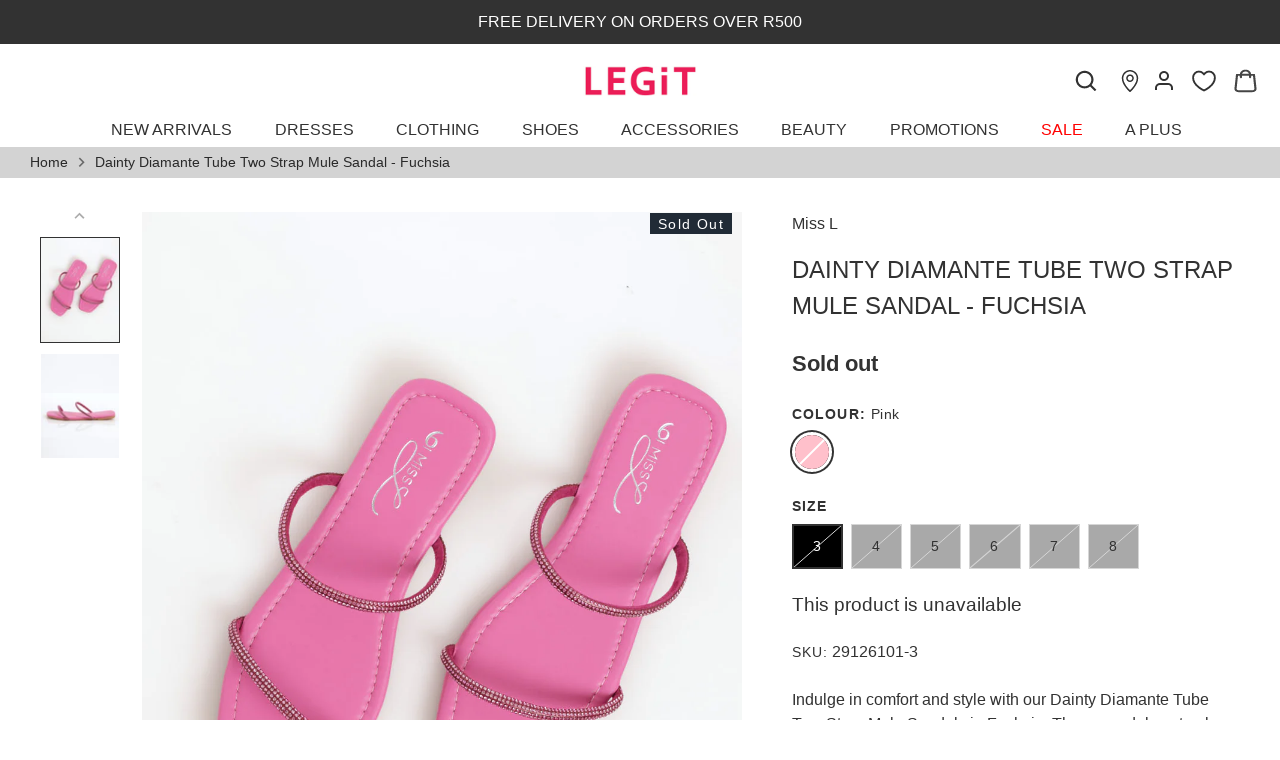

--- FILE ---
content_type: text/html; charset=utf-8
request_url: https://www.legit.co.za/products/ladies-dainty-diamante-tube-two-strap-mule-sandal-fuchsia
body_size: 62677
content:
<!doctype html>
<html style="padding-bottom:0px;" class="no-js" lang="en">
<head>

<!-- Hotjar Tracking Code for Legit -->
<script>
    (function(h,o,t,j,a,r){
        h.hj=h.hj||function(){(h.hj.q=h.hj.q||[]).push(arguments)};
        h._hjSettings={hjid:3558073,hjsv:6};
        a=o.getElementsByTagName('head')[0];
        r=o.createElement('script');r.async=1;
        r.src=t+h._hjSettings.hjid+j+h._hjSettings.hjsv;
        a.appendChild(r);
    })(window,document,'https://static.hotjar.com/c/hotjar-','.js?sv=');
</script>

<!-- Google tag (gtag.js) -->
<script async src="https://www.googletagmanager.com/gtag/js?id=G-9NB2H7TQRG"></script>
<script>
  window.dataLayer = window.dataLayer || [];
  function gtag(){dataLayer.push(arguments);}
  gtag('js', new Date());

  gtag('config', 'G-9NB2H7TQRG');
</script>

<!-- Google Tag Manager -->
<script defer>(function(w,d,s,l,i){w[l]=w[l]||[];w[l].push({'gtm.start':
new Date().getTime(),event:'gtm.js'});var f=d.getElementsByTagName(s)[0],
j=d.createElement(s),dl=l!='dataLayer'?'&l='+l:'';j.async=true;j.src=
'https://www.googletagmanager.com/gtm.js?id='+i+dl;f.parentNode.insertBefore(j,f);
})(window,document,'script','dataLayer','GTM-TG2XXFH');</script>
<!-- End Google Tag Manager -->
  
  <!-- Alchemy 4.2.5 -->
  <meta charset="utf-8" />
<meta name="viewport" content="width=device-width,initial-scale=1.0" />
<meta http-equiv="X-UA-Compatible" content="IE=edge">

<link rel="preconnect" href="https://cdn.shopify.com" crossorigin>
<link rel="preconnect" href="https://fonts.shopify.com" crossorigin>
<link rel="preconnect" href="https://monorail-edge.shopifysvc.com"><link rel="preload" href="//www.legit.co.za/cdn/shop/t/90/assets/vendor.min.js?v=29476689884135146841762935180" as="script">
<link rel="preload" href="//www.legit.co.za/cdn/shop/t/90/assets/theme.js?v=112450729520955565201762935180" as="script"><link rel="canonical" href="https://www.legit.co.za/products/ladies-dainty-diamante-tube-two-strap-mule-sandal-fuchsia" /><link rel="shortcut icon" href="//www.legit.co.za/cdn/shop/files/Favicon_29269607-1237-4efa-a2a1-909ce573dc69.png?v=1665477869" type="image/png" /><meta name="description" content="Indulge in comfort and style with our Dainty Diamante Tube Two Strap Mule Sandals in Fuchsia. These sandals not only add a pop of bold color to your outfit, but they also provide all-day comfort for your feet. Pair them with any summer look and step out confidently!">
  <title>
    Dainty Diamante Tube Two Strap Mule Sandal - Fuchsia &ndash; LEGiT
  </title>
  <meta property="og:site_name" content="LEGiT">
<meta property="og:url" content="https://www.legit.co.za/products/ladies-dainty-diamante-tube-two-strap-mule-sandal-fuchsia">
<meta property="og:title" content="Dainty Diamante Tube Two Strap Mule Sandal - Fuchsia">
<meta property="og:type" content="product">
<meta property="og:description" content="Indulge in comfort and style with our Dainty Diamante Tube Two Strap Mule Sandals in Fuchsia. These sandals not only add a pop of bold color to your outfit, but they also provide all-day comfort for your feet. Pair them with any summer look and step out confidently!"><meta property="og:image" content="http://www.legit.co.za/cdn/shop/products/EDG2408222430_1200x1200.jpg?v=1675415975">
  <meta property="og:image:secure_url" content="https://www.legit.co.za/cdn/shop/products/EDG2408222430_1200x1200.jpg?v=1675415975">
  <meta property="og:image:width" content="1042">
  <meta property="og:image:height" content="1389"><meta property="og:price:amount" content="32.50">
  <meta property="og:price:currency" content="ZAR"><meta name="twitter:card" content="summary_large_image">
<meta name="twitter:title" content="Dainty Diamante Tube Two Strap Mule Sandal - Fuchsia">
<meta name="twitter:description" content="Indulge in comfort and style with our Dainty Diamante Tube Two Strap Mule Sandals in Fuchsia. These sandals not only add a pop of bold color to your outfit, but they also provide all-day comfort for your feet. Pair them with any summer look and step out confidently!">

  <link href="//www.legit.co.za/cdn/shop/t/90/assets/styles.css?v=85581935784812608601762935180" rel="stylesheet" type="text/css" media="all" />
 
  
  <script>window.performance && window.performance.mark && window.performance.mark('shopify.content_for_header.start');</script><meta id="shopify-digital-wallet" name="shopify-digital-wallet" content="/67027534050/digital_wallets/dialog">
<link rel="alternate" type="application/json+oembed" href="https://www.legit.co.za/products/ladies-dainty-diamante-tube-two-strap-mule-sandal-fuchsia.oembed">
<script async="async" src="/checkouts/internal/preloads.js?locale=en-ZA"></script>
<script id="shopify-features" type="application/json">{"accessToken":"f4197b14da6d0ab99b401b2a73540c6a","betas":["rich-media-storefront-analytics"],"domain":"www.legit.co.za","predictiveSearch":true,"shopId":67027534050,"locale":"en"}</script>
<script>var Shopify = Shopify || {};
Shopify.shop = "legit-za.myshopify.com";
Shopify.locale = "en";
Shopify.currency = {"active":"ZAR","rate":"1.0"};
Shopify.country = "ZA";
Shopify.theme = {"name":"APlus Page - 12\/11\/2025","id":154464747746,"schema_name":"Alchemy","schema_version":"4.2.5","theme_store_id":null,"role":"main"};
Shopify.theme.handle = "null";
Shopify.theme.style = {"id":null,"handle":null};
Shopify.cdnHost = "www.legit.co.za/cdn";
Shopify.routes = Shopify.routes || {};
Shopify.routes.root = "/";</script>
<script type="module">!function(o){(o.Shopify=o.Shopify||{}).modules=!0}(window);</script>
<script>!function(o){function n(){var o=[];function n(){o.push(Array.prototype.slice.apply(arguments))}return n.q=o,n}var t=o.Shopify=o.Shopify||{};t.loadFeatures=n(),t.autoloadFeatures=n()}(window);</script>
<script id="shop-js-analytics" type="application/json">{"pageType":"product"}</script>
<script defer="defer" async type="module" src="//www.legit.co.za/cdn/shopifycloud/shop-js/modules/v2/client.init-shop-cart-sync_BApSsMSl.en.esm.js"></script>
<script defer="defer" async type="module" src="//www.legit.co.za/cdn/shopifycloud/shop-js/modules/v2/chunk.common_CBoos6YZ.esm.js"></script>
<script type="module">
  await import("//www.legit.co.za/cdn/shopifycloud/shop-js/modules/v2/client.init-shop-cart-sync_BApSsMSl.en.esm.js");
await import("//www.legit.co.za/cdn/shopifycloud/shop-js/modules/v2/chunk.common_CBoos6YZ.esm.js");

  window.Shopify.SignInWithShop?.initShopCartSync?.({"fedCMEnabled":true,"windoidEnabled":true});

</script>
<script>(function() {
  var isLoaded = false;
  function asyncLoad() {
    if (isLoaded) return;
    isLoaded = true;
    var urls = ["https:\/\/static.klaviyo.com\/onsite\/js\/klaviyo.js?company_id=STG9qa\u0026shop=legit-za.myshopify.com","https:\/\/sfdr.co\/sfdr.js?sid=44453\u0026shop=legit-za.myshopify.com","https:\/\/cdn.nfcube.com\/instafeed-8dccd89d93b03ca07f278969cbe593f7.js?shop=legit-za.myshopify.com","https:\/\/cdn.shopify.com\/s\/files\/1\/0670\/2753\/4050\/files\/shopney-app-banner.js?v=1760089648\u0026shop=legit-za.myshopify.com","https:\/\/cdn.pushowl.com\/latest\/sdks\/pushowl-shopify.js?subdomain=legit-za\u0026environment=production\u0026guid=2c37c8c8-7627-4526-b6f1-9b6f74de8474\u0026shop=legit-za.myshopify.com","https:\/\/script.pop-convert.com\/new-micro\/production.pc.min.js?unique_id=legit-za.myshopify.com\u0026shop=legit-za.myshopify.com","https:\/\/cdn.s3.pop-convert.com\/pcjs.production.min.js?unique_id=legit-za.myshopify.com\u0026shop=legit-za.myshopify.com","https:\/\/cdn.roseperl.com\/storelocator-prod\/setting\/legit-za-1764250931.js?shop=legit-za.myshopify.com","https:\/\/cdn.roseperl.com\/storelocator-prod\/setting\/legit-za-1764250931.js?shop=legit-za.myshopify.com","https:\/\/cdn.roseperl.com\/storelocator-prod\/wtb\/legit-za-1764250932.js?shop=legit-za.myshopify.com","https:\/\/cdn.roseperl.com\/storelocator-prod\/wtb\/legit-za-1764250932.js?shop=legit-za.myshopify.com","https:\/\/cdn.roseperl.com\/storelocator-prod\/fo\/legit-za-1764250933.js?shop=legit-za.myshopify.com","https:\/\/cdn.roseperl.com\/storelocator-prod\/fo\/legit-za-1764250933.js?shop=legit-za.myshopify.com"];
    for (var i = 0; i < urls.length; i++) {
      var s = document.createElement('script');
      s.type = 'text/javascript';
      s.async = true;
      s.src = urls[i];
      var x = document.getElementsByTagName('script')[0];
      x.parentNode.insertBefore(s, x);
    }
  };
  if(window.attachEvent) {
    window.attachEvent('onload', asyncLoad);
  } else {
    window.addEventListener('load', asyncLoad, false);
  }
})();</script>
<script id="__st">var __st={"a":67027534050,"offset":7200,"reqid":"4453c5f3-16c9-4b0f-8e93-b73e64d06412-1768891137","pageurl":"www.legit.co.za\/products\/ladies-dainty-diamante-tube-two-strap-mule-sandal-fuchsia","u":"8d78213183d8","p":"product","rtyp":"product","rid":7999322095842};</script>
<script>window.ShopifyPaypalV4VisibilityTracking = true;</script>
<script id="captcha-bootstrap">!function(){'use strict';const t='contact',e='account',n='new_comment',o=[[t,t],['blogs',n],['comments',n],[t,'customer']],c=[[e,'customer_login'],[e,'guest_login'],[e,'recover_customer_password'],[e,'create_customer']],r=t=>t.map((([t,e])=>`form[action*='/${t}']:not([data-nocaptcha='true']) input[name='form_type'][value='${e}']`)).join(','),a=t=>()=>t?[...document.querySelectorAll(t)].map((t=>t.form)):[];function s(){const t=[...o],e=r(t);return a(e)}const i='password',u='form_key',d=['recaptcha-v3-token','g-recaptcha-response','h-captcha-response',i],f=()=>{try{return window.sessionStorage}catch{return}},m='__shopify_v',_=t=>t.elements[u];function p(t,e,n=!1){try{const o=window.sessionStorage,c=JSON.parse(o.getItem(e)),{data:r}=function(t){const{data:e,action:n}=t;return t[m]||n?{data:e,action:n}:{data:t,action:n}}(c);for(const[e,n]of Object.entries(r))t.elements[e]&&(t.elements[e].value=n);n&&o.removeItem(e)}catch(o){console.error('form repopulation failed',{error:o})}}const l='form_type',E='cptcha';function T(t){t.dataset[E]=!0}const w=window,h=w.document,L='Shopify',v='ce_forms',y='captcha';let A=!1;((t,e)=>{const n=(g='f06e6c50-85a8-45c8-87d0-21a2b65856fe',I='https://cdn.shopify.com/shopifycloud/storefront-forms-hcaptcha/ce_storefront_forms_captcha_hcaptcha.v1.5.2.iife.js',D={infoText:'Protected by hCaptcha',privacyText:'Privacy',termsText:'Terms'},(t,e,n)=>{const o=w[L][v],c=o.bindForm;if(c)return c(t,g,e,D).then(n);var r;o.q.push([[t,g,e,D],n]),r=I,A||(h.body.append(Object.assign(h.createElement('script'),{id:'captcha-provider',async:!0,src:r})),A=!0)});var g,I,D;w[L]=w[L]||{},w[L][v]=w[L][v]||{},w[L][v].q=[],w[L][y]=w[L][y]||{},w[L][y].protect=function(t,e){n(t,void 0,e),T(t)},Object.freeze(w[L][y]),function(t,e,n,w,h,L){const[v,y,A,g]=function(t,e,n){const i=e?o:[],u=t?c:[],d=[...i,...u],f=r(d),m=r(i),_=r(d.filter((([t,e])=>n.includes(e))));return[a(f),a(m),a(_),s()]}(w,h,L),I=t=>{const e=t.target;return e instanceof HTMLFormElement?e:e&&e.form},D=t=>v().includes(t);t.addEventListener('submit',(t=>{const e=I(t);if(!e)return;const n=D(e)&&!e.dataset.hcaptchaBound&&!e.dataset.recaptchaBound,o=_(e),c=g().includes(e)&&(!o||!o.value);(n||c)&&t.preventDefault(),c&&!n&&(function(t){try{if(!f())return;!function(t){const e=f();if(!e)return;const n=_(t);if(!n)return;const o=n.value;o&&e.removeItem(o)}(t);const e=Array.from(Array(32),(()=>Math.random().toString(36)[2])).join('');!function(t,e){_(t)||t.append(Object.assign(document.createElement('input'),{type:'hidden',name:u})),t.elements[u].value=e}(t,e),function(t,e){const n=f();if(!n)return;const o=[...t.querySelectorAll(`input[type='${i}']`)].map((({name:t})=>t)),c=[...d,...o],r={};for(const[a,s]of new FormData(t).entries())c.includes(a)||(r[a]=s);n.setItem(e,JSON.stringify({[m]:1,action:t.action,data:r}))}(t,e)}catch(e){console.error('failed to persist form',e)}}(e),e.submit())}));const S=(t,e)=>{t&&!t.dataset[E]&&(n(t,e.some((e=>e===t))),T(t))};for(const o of['focusin','change'])t.addEventListener(o,(t=>{const e=I(t);D(e)&&S(e,y())}));const B=e.get('form_key'),M=e.get(l),P=B&&M;t.addEventListener('DOMContentLoaded',(()=>{const t=y();if(P)for(const e of t)e.elements[l].value===M&&p(e,B);[...new Set([...A(),...v().filter((t=>'true'===t.dataset.shopifyCaptcha))])].forEach((e=>S(e,t)))}))}(h,new URLSearchParams(w.location.search),n,t,e,['guest_login'])})(!0,!0)}();</script>
<script integrity="sha256-4kQ18oKyAcykRKYeNunJcIwy7WH5gtpwJnB7kiuLZ1E=" data-source-attribution="shopify.loadfeatures" defer="defer" src="//www.legit.co.za/cdn/shopifycloud/storefront/assets/storefront/load_feature-a0a9edcb.js" crossorigin="anonymous"></script>
<script data-source-attribution="shopify.dynamic_checkout.dynamic.init">var Shopify=Shopify||{};Shopify.PaymentButton=Shopify.PaymentButton||{isStorefrontPortableWallets:!0,init:function(){window.Shopify.PaymentButton.init=function(){};var t=document.createElement("script");t.src="https://www.legit.co.za/cdn/shopifycloud/portable-wallets/latest/portable-wallets.en.js",t.type="module",document.head.appendChild(t)}};
</script>
<script data-source-attribution="shopify.dynamic_checkout.buyer_consent">
  function portableWalletsHideBuyerConsent(e){var t=document.getElementById("shopify-buyer-consent"),n=document.getElementById("shopify-subscription-policy-button");t&&n&&(t.classList.add("hidden"),t.setAttribute("aria-hidden","true"),n.removeEventListener("click",e))}function portableWalletsShowBuyerConsent(e){var t=document.getElementById("shopify-buyer-consent"),n=document.getElementById("shopify-subscription-policy-button");t&&n&&(t.classList.remove("hidden"),t.removeAttribute("aria-hidden"),n.addEventListener("click",e))}window.Shopify?.PaymentButton&&(window.Shopify.PaymentButton.hideBuyerConsent=portableWalletsHideBuyerConsent,window.Shopify.PaymentButton.showBuyerConsent=portableWalletsShowBuyerConsent);
</script>
<script data-source-attribution="shopify.dynamic_checkout.cart.bootstrap">document.addEventListener("DOMContentLoaded",(function(){function t(){return document.querySelector("shopify-accelerated-checkout-cart, shopify-accelerated-checkout")}if(t())Shopify.PaymentButton.init();else{new MutationObserver((function(e,n){t()&&(Shopify.PaymentButton.init(),n.disconnect())})).observe(document.body,{childList:!0,subtree:!0})}}));
</script>
<script id='scb4127' type='text/javascript' async='' src='https://www.legit.co.za/cdn/shopifycloud/privacy-banner/storefront-banner.js'></script><script id="sections-script" data-sections="product-recommendations" defer="defer" src="//www.legit.co.za/cdn/shop/t/90/compiled_assets/scripts.js?v=22573"></script>
<script>window.performance && window.performance.mark && window.performance.mark('shopify.content_for_header.end');</script>

  <meta defer name="facebook-domain-verification" content="fpk6bhqgfhssj44bd0lebm5jef7dyd" />
  
  <meta name="viewport" content="width=device-width; initial-scale=1.0; maximum-scale=1.0; user-scalable=0;" /> 
  
  <script>document.documentElement.className = document.documentElement.className.replace('no-js', 'js');</script>

  <script src="https://kit.fontawesome.com/a6e5c31255.js" crossorigin="anonymous"></script>

  <script src="https://cdnjs.cloudflare.com/ajax/libs/lodash.js/4.17.11/lodash.js"></script>
  
  <link rel="stylesheet" href="https://cdnjs.cloudflare.com/ajax/libs/font-awesome/6.2.1/css/all.min.css" integrity="sha512-MV7K8+y+gLIBoVD59lQIYicR65iaqukzvf/nwasF0nqhPay5w/9lJmVM2hMDcnK1OnMGCdVK+iQrJ7lzPJQd1w==" crossorigin="anonymous" referrerpolicy="no-referrer" />
  
  <script src="https://cdnjs.cloudflare.com/ajax/libs/jquery/3.2.1/jquery.min.js"></script>  

  <script type="text/javascript" src="https://unpkg.com/default-passive-events"></script>
  
  <script src="https://unpkg.com/flickity@2/dist/flickity.pkgd.min.js"></script>
  
  <link rel="stylesheet" href="https://unpkg.com/flickity@2/dist/flickity.min.css">
  
  
 

<link href="//www.legit.co.za/cdn/shop/t/90/assets/mamuta-smarty-core.css?v=94333355159508370181762935180" rel="stylesheet" type="text/css" media="all" /><link href="//www.legit.co.za/cdn/shop/t/90/assets/mamuta-smarty.css?v=111603181540343972631762935180" rel="stylesheet" type="text/css" media="all" />



  

<script id="docapp-volume-speedup">
(() => { if (!document.documentElement.innerHTML.includes('\\/shop' + '\\/js' + '\\/shopdocs-volume-discounts.min.js') || window.shopdocsVolumeDiscountsAppLoaded) return; let script = document.createElement('script'); script.src = "https://d2e5xyzdl0rkli.cloudfront.net/shop/js/shopdocs-volume-discounts.min.js?shop=legit-za.myshopify.com"; document.getElementById('docapp-volume-speedup').after(script); })();
</script>

  <meta name="google-site-verification" content="FmzhnjiOpj2-gPtdQiH3jAp-zli7HNsW9YIJUQUaeoc" />

  <meta name="google-site-verification" content="9iXaDkarpTOZflFBasq3soYVs9Aq1cW0QXe1Oufz0A4" />

<script async src="https://mobicred.co.za/plugins/instalment.js"></script>
  

<script>
  var inMobileApp = false;
  if (window.navigator.userAgent.includes('[co.shopney.preview]') || window.navigator.userAgent.includes('[co.shopney.legitbwteaapp]') || window.navigator.userAgent.includes('[co.shopney.legitbwteaapp]')) {
      inMobileApp = true;
  }
  
  if (inMobileApp){

		var css = '#shopify-section-announcement{ display: none !important; } #shopify-section-header{ display: none !important; } .breadcrumbs{ display: none !important; } .chat-icon { display: none !important; } #dummy-chat-button-iframe { display: none !important; }  #wrapper { display: none !important; } #smile-ui-container { display: none !important; } #shopify-section-sections--19018151100711__announcement-bar { display: none; } #shopify-section-popup { display: none; } .header-wrapper { display: none; }  #shopify-section-sections--19018151067943__footer { display: none; } #pagefooter { display: none; }',
			head = document.head || document.getElementsByTagName('head')[0],
			style = document.createElement('style');
			head.appendChild(style);
			style.type = 'text/css';
			if (style.styleSheet){
			  // This is required for IE8 and below.
			  style.styleSheet.cssText = css;
			} else {
			  style.appendChild(document.createTextNode(css));
			}    
	
		var sbInt = setInterval(function(){
		
		if($(".smartbanner").length>0){
		  $(".smartbanner").hide();
		  $("html").css("margin-top", "0px");
		}
        if($("#omnisend-dynamic-container").length>0){
		  $("#omnisend-dynamic-container").css("display", "none");
		}
        if($("#remodal-overlay").length>0){
		  $("#remodal-overlay").css("display", "none !important");
		}
        if($("#remodal-wrapper").length>0){
		  $("#remodal-wrapper").css("display", "none !important");
		}
		if($("#smile-ui-container").length>0){
		  $("#smile-ui-container").css("display", "none !important");
		}
		if($("#wh-widget-send-button").length>0){
		  $("#wh-widget-send-button").css("display", "none !important");
		}
		if($(".fancybox-wrapper").length>0){
		  $(".fancybox-wrapper").css("display", "none");
		}
		if($("#rawa-widget").length>0){
		  $("#omnisend-dynamic-container").css("display", "none");
		}
          

		}, 1);

		setTimeout(function() {
		clearInterval(sbInt);
		}, 10000);
  }
</script>
  <script>
      var ignore_csapp_cart_reload = true;
      var cart_comparePricenotupdate = true;
</script>

<!-- BEGIN app block: shopify://apps/judge-me-reviews/blocks/judgeme_core/61ccd3b1-a9f2-4160-9fe9-4fec8413e5d8 --><!-- Start of Judge.me Core -->






<link rel="dns-prefetch" href="https://cdnwidget.judge.me">
<link rel="dns-prefetch" href="https://cdn.judge.me">
<link rel="dns-prefetch" href="https://cdn1.judge.me">
<link rel="dns-prefetch" href="https://api.judge.me">

<script data-cfasync='false' class='jdgm-settings-script'>window.jdgmSettings={"pagination":5,"disable_web_reviews":false,"badge_no_review_text":"No reviews","badge_n_reviews_text":"{{ n }} review/reviews","hide_badge_preview_if_no_reviews":true,"badge_hide_text":false,"enforce_center_preview_badge":false,"widget_title":"Customer Reviews","widget_open_form_text":"Write a review","widget_close_form_text":"Cancel review","widget_refresh_page_text":"Refresh page","widget_summary_text":"Based on {{ number_of_reviews }} review/reviews","widget_no_review_text":"Be the first to write a review","widget_name_field_text":"Display name","widget_verified_name_field_text":"Verified Name (public)","widget_name_placeholder_text":"Display name","widget_required_field_error_text":"This field is required.","widget_email_field_text":"Email address","widget_verified_email_field_text":"Verified Email (private, can not be edited)","widget_email_placeholder_text":"Your email address","widget_email_field_error_text":"Please enter a valid email address.","widget_rating_field_text":"Rating","widget_review_title_field_text":"Review Title","widget_review_title_placeholder_text":"Give your review a title","widget_review_body_field_text":"Review content","widget_review_body_placeholder_text":"Start writing here...","widget_pictures_field_text":"Picture/Video (optional)","widget_submit_review_text":"Submit Review","widget_submit_verified_review_text":"Submit Verified Review","widget_submit_success_msg_with_auto_publish":"Thank you! Please refresh the page in a few moments to see your review. You can remove or edit your review by logging into \u003ca href='https://judge.me/login' target='_blank' rel='nofollow noopener'\u003eJudge.me\u003c/a\u003e","widget_submit_success_msg_no_auto_publish":"Thank you! Your review will be published as soon as it is approved by the shop admin. You can remove or edit your review by logging into \u003ca href='https://judge.me/login' target='_blank' rel='nofollow noopener'\u003eJudge.me\u003c/a\u003e","widget_show_default_reviews_out_of_total_text":"Showing {{ n_reviews_shown }} out of {{ n_reviews }} reviews.","widget_show_all_link_text":"Show all","widget_show_less_link_text":"Show less","widget_author_said_text":"{{ reviewer_name }} said:","widget_days_text":"{{ n }} days ago","widget_weeks_text":"{{ n }} week/weeks ago","widget_months_text":"{{ n }} month/months ago","widget_years_text":"{{ n }} year/years ago","widget_yesterday_text":"Yesterday","widget_today_text":"Today","widget_replied_text":"\u003e\u003e {{ shop_name }} replied:","widget_read_more_text":"Read more","widget_reviewer_name_as_initial":"","widget_rating_filter_color":"","widget_rating_filter_see_all_text":"See all reviews","widget_sorting_most_recent_text":"Most Recent","widget_sorting_highest_rating_text":"Highest Rating","widget_sorting_lowest_rating_text":"Lowest Rating","widget_sorting_with_pictures_text":"Only Pictures","widget_sorting_most_helpful_text":"Most Helpful","widget_open_question_form_text":"Ask a question","widget_reviews_subtab_text":"Reviews","widget_questions_subtab_text":"Questions","widget_question_label_text":"Question","widget_answer_label_text":"Answer","widget_question_placeholder_text":"Write your question here","widget_submit_question_text":"Submit Question","widget_question_submit_success_text":"Thank you for your question! We will notify you once it gets answered.","verified_badge_text":"Verified","verified_badge_bg_color":"","verified_badge_text_color":"","verified_badge_placement":"left-of-reviewer-name","widget_review_max_height":"","widget_hide_border":false,"widget_social_share":false,"widget_thumb":false,"widget_review_location_show":false,"widget_location_format":"country_iso_code","all_reviews_include_out_of_store_products":true,"all_reviews_out_of_store_text":"(out of store)","all_reviews_pagination":100,"all_reviews_product_name_prefix_text":"about","enable_review_pictures":true,"enable_question_anwser":false,"widget_theme":"","review_date_format":"dd/mm/yyyy","default_sort_method":"most-recent","widget_product_reviews_subtab_text":"Product Reviews","widget_shop_reviews_subtab_text":"Shop Reviews","widget_other_products_reviews_text":"Reviews for other products","widget_store_reviews_subtab_text":"Store reviews","widget_no_store_reviews_text":"This store hasn't received any reviews yet","widget_web_restriction_product_reviews_text":"This product hasn't received any reviews yet","widget_no_items_text":"No items found","widget_show_more_text":"Show more","widget_write_a_store_review_text":"Write a Store Review","widget_other_languages_heading":"Reviews in Other Languages","widget_translate_review_text":"Translate review to {{ language }}","widget_translating_review_text":"Translating...","widget_show_original_translation_text":"Show original ({{ language }})","widget_translate_review_failed_text":"Review couldn't be translated.","widget_translate_review_retry_text":"Retry","widget_translate_review_try_again_later_text":"Try again later","show_product_url_for_grouped_product":false,"widget_sorting_pictures_first_text":"Pictures First","show_pictures_on_all_rev_page_mobile":false,"show_pictures_on_all_rev_page_desktop":false,"floating_tab_hide_mobile_install_preference":false,"floating_tab_button_name":"★ Reviews","floating_tab_title":"Let customers speak for us","floating_tab_button_color":"","floating_tab_button_background_color":"","floating_tab_url":"","floating_tab_url_enabled":false,"floating_tab_tab_style":"text","all_reviews_text_badge_text":"Customers rate us 5/5 based on 1995 reviews.","all_reviews_text_badge_text_branded_style":"Customers rate us 5/5 based on 1995 reviews.","is_all_reviews_text_badge_a_link":false,"show_stars_for_all_reviews_text_badge":false,"all_reviews_text_badge_url":"","all_reviews_text_style":"branded","all_reviews_text_color_style":"judgeme_brand_color","all_reviews_text_color":"#108474","all_reviews_text_show_jm_brand":true,"featured_carousel_show_header":true,"featured_carousel_title":"What our shoppers are saying","testimonials_carousel_title":"Customers are saying","videos_carousel_title":"Real customer stories","cards_carousel_title":"Customers are saying","featured_carousel_count_text":"from {{ n }} reviews","featured_carousel_add_link_to_all_reviews_page":false,"featured_carousel_url":"","featured_carousel_show_images":true,"featured_carousel_autoslide_interval":5,"featured_carousel_arrows_on_the_sides":false,"featured_carousel_height":250,"featured_carousel_width":100,"featured_carousel_image_size":0,"featured_carousel_image_height":250,"featured_carousel_arrow_color":"#eeeeee","verified_count_badge_style":"branded","verified_count_badge_orientation":"horizontal","verified_count_badge_color_style":"judgeme_brand_color","verified_count_badge_color":"#108474","is_verified_count_badge_a_link":false,"verified_count_badge_url":"","verified_count_badge_show_jm_brand":true,"widget_rating_preset_default":5,"widget_first_sub_tab":"product-reviews","widget_show_histogram":true,"widget_histogram_use_custom_color":false,"widget_pagination_use_custom_color":false,"widget_star_use_custom_color":false,"widget_verified_badge_use_custom_color":false,"widget_write_review_use_custom_color":false,"picture_reminder_submit_button":"Upload Pictures","enable_review_videos":false,"mute_video_by_default":false,"widget_sorting_videos_first_text":"Videos First","widget_review_pending_text":"Pending","featured_carousel_items_for_large_screen":5,"social_share_options_order":"Facebook,Twitter","remove_microdata_snippet":true,"disable_json_ld":false,"enable_json_ld_products":false,"preview_badge_show_question_text":false,"preview_badge_no_question_text":"No questions","preview_badge_n_question_text":"{{ number_of_questions }} question/questions","qa_badge_show_icon":false,"qa_badge_position":"same-row","remove_judgeme_branding":false,"widget_add_search_bar":false,"widget_search_bar_placeholder":"Search","widget_sorting_verified_only_text":"Verified only","featured_carousel_theme":"default","featured_carousel_show_rating":true,"featured_carousel_show_title":true,"featured_carousel_show_body":true,"featured_carousel_show_date":false,"featured_carousel_show_reviewer":true,"featured_carousel_show_product":false,"featured_carousel_header_background_color":"#108474","featured_carousel_header_text_color":"#ffffff","featured_carousel_name_product_separator":"reviewed","featured_carousel_full_star_background":"#108474","featured_carousel_empty_star_background":"#dadada","featured_carousel_vertical_theme_background":"#f9fafb","featured_carousel_verified_badge_enable":false,"featured_carousel_verified_badge_color":"#108474","featured_carousel_border_style":"round","featured_carousel_review_line_length_limit":3,"featured_carousel_more_reviews_button_text":"Read more reviews","featured_carousel_view_product_button_text":"View product","all_reviews_page_load_reviews_on":"scroll","all_reviews_page_load_more_text":"Load More Reviews","disable_fb_tab_reviews":false,"enable_ajax_cdn_cache":false,"widget_advanced_speed_features":5,"widget_public_name_text":"displayed publicly like","default_reviewer_name":"John Smith","default_reviewer_name_has_non_latin":true,"widget_reviewer_anonymous":"Anonymous","medals_widget_title":"Judge.me Review Medals","medals_widget_background_color":"#f9fafb","medals_widget_position":"footer_all_pages","medals_widget_border_color":"#f9fafb","medals_widget_verified_text_position":"left","medals_widget_use_monochromatic_version":false,"medals_widget_elements_color":"#108474","show_reviewer_avatar":true,"widget_invalid_yt_video_url_error_text":"Not a YouTube video URL","widget_max_length_field_error_text":"Please enter no more than {0} characters.","widget_show_country_flag":false,"widget_show_collected_via_shop_app":true,"widget_verified_by_shop_badge_style":"light","widget_verified_by_shop_text":"Verified by Shop","widget_show_photo_gallery":false,"widget_load_with_code_splitting":true,"widget_ugc_install_preference":false,"widget_ugc_title":"Made by us, Shared by you","widget_ugc_subtitle":"Tag us to see your picture featured in our page","widget_ugc_arrows_color":"#ffffff","widget_ugc_primary_button_text":"Buy Now","widget_ugc_primary_button_background_color":"#108474","widget_ugc_primary_button_text_color":"#ffffff","widget_ugc_primary_button_border_width":"0","widget_ugc_primary_button_border_style":"none","widget_ugc_primary_button_border_color":"#108474","widget_ugc_primary_button_border_radius":"25","widget_ugc_secondary_button_text":"Load More","widget_ugc_secondary_button_background_color":"#ffffff","widget_ugc_secondary_button_text_color":"#108474","widget_ugc_secondary_button_border_width":"2","widget_ugc_secondary_button_border_style":"solid","widget_ugc_secondary_button_border_color":"#108474","widget_ugc_secondary_button_border_radius":"25","widget_ugc_reviews_button_text":"View Reviews","widget_ugc_reviews_button_background_color":"#ffffff","widget_ugc_reviews_button_text_color":"#108474","widget_ugc_reviews_button_border_width":"2","widget_ugc_reviews_button_border_style":"solid","widget_ugc_reviews_button_border_color":"#108474","widget_ugc_reviews_button_border_radius":"25","widget_ugc_reviews_button_link_to":"judgeme-reviews-page","widget_ugc_show_post_date":true,"widget_ugc_max_width":"800","widget_rating_metafield_value_type":true,"widget_primary_color":"#ea184d","widget_enable_secondary_color":false,"widget_secondary_color":"#edf5f5","widget_summary_average_rating_text":"{{ average_rating }} out of 5","widget_media_grid_title":"Customer photos \u0026 videos","widget_media_grid_see_more_text":"See more","widget_round_style":false,"widget_show_product_medals":true,"widget_verified_by_judgeme_text":"Verified by Judge.me","widget_show_store_medals":true,"widget_verified_by_judgeme_text_in_store_medals":"Verified by Judge.me","widget_media_field_exceed_quantity_message":"Sorry, we can only accept {{ max_media }} for one review.","widget_media_field_exceed_limit_message":"{{ file_name }} is too large, please select a {{ media_type }} less than {{ size_limit }}MB.","widget_review_submitted_text":"Review Submitted!","widget_question_submitted_text":"Question Submitted!","widget_close_form_text_question":"Cancel","widget_write_your_answer_here_text":"Write your answer here","widget_enabled_branded_link":true,"widget_show_collected_by_judgeme":true,"widget_reviewer_name_color":"","widget_write_review_text_color":"","widget_write_review_bg_color":"","widget_collected_by_judgeme_text":"collected by Judge.me","widget_pagination_type":"standard","widget_load_more_text":"Load More","widget_load_more_color":"#108474","widget_full_review_text":"Full Review","widget_read_more_reviews_text":"Read More Reviews","widget_read_questions_text":"Read Questions","widget_questions_and_answers_text":"Questions \u0026 Answers","widget_verified_by_text":"Verified by","widget_verified_text":"Verified","widget_number_of_reviews_text":"{{ number_of_reviews }} reviews","widget_back_button_text":"Back","widget_next_button_text":"Next","widget_custom_forms_filter_button":"Filters","custom_forms_style":"horizontal","widget_show_review_information":false,"how_reviews_are_collected":"How reviews are collected?","widget_show_review_keywords":false,"widget_gdpr_statement":"How we use your data: We'll only contact you about the review you left, and only if necessary. By submitting your review, you agree to Judge.me's \u003ca href='https://judge.me/terms' target='_blank' rel='nofollow noopener'\u003eterms\u003c/a\u003e, \u003ca href='https://judge.me/privacy' target='_blank' rel='nofollow noopener'\u003eprivacy\u003c/a\u003e and \u003ca href='https://judge.me/content-policy' target='_blank' rel='nofollow noopener'\u003econtent\u003c/a\u003e policies.","widget_multilingual_sorting_enabled":false,"widget_translate_review_content_enabled":false,"widget_translate_review_content_method":"manual","popup_widget_review_selection":"automatically_with_pictures","popup_widget_round_border_style":true,"popup_widget_show_title":true,"popup_widget_show_body":true,"popup_widget_show_reviewer":false,"popup_widget_show_product":true,"popup_widget_show_pictures":true,"popup_widget_use_review_picture":true,"popup_widget_show_on_home_page":true,"popup_widget_show_on_product_page":true,"popup_widget_show_on_collection_page":true,"popup_widget_show_on_cart_page":true,"popup_widget_position":"bottom_left","popup_widget_first_review_delay":5,"popup_widget_duration":5,"popup_widget_interval":5,"popup_widget_review_count":5,"popup_widget_hide_on_mobile":true,"review_snippet_widget_round_border_style":true,"review_snippet_widget_card_color":"#FFFFFF","review_snippet_widget_slider_arrows_background_color":"#FFFFFF","review_snippet_widget_slider_arrows_color":"#000000","review_snippet_widget_star_color":"#108474","show_product_variant":false,"all_reviews_product_variant_label_text":"Variant: ","widget_show_verified_branding":false,"widget_ai_summary_title":"Customers say","widget_ai_summary_disclaimer":"AI-powered review summary based on recent customer reviews","widget_show_ai_summary":false,"widget_show_ai_summary_bg":false,"widget_show_review_title_input":true,"redirect_reviewers_invited_via_email":"review_widget","request_store_review_after_product_review":false,"request_review_other_products_in_order":false,"review_form_color_scheme":"default","review_form_corner_style":"square","review_form_star_color":{},"review_form_text_color":"#333333","review_form_background_color":"#ffffff","review_form_field_background_color":"#fafafa","review_form_button_color":{},"review_form_button_text_color":"#ffffff","review_form_modal_overlay_color":"#000000","review_content_screen_title_text":"How would you rate this product?","review_content_introduction_text":"We would love it if you would share a bit about your experience.","store_review_form_title_text":"How would you rate this store?","store_review_form_introduction_text":"We would love it if you would share a bit about your experience.","show_review_guidance_text":true,"one_star_review_guidance_text":"Poor","five_star_review_guidance_text":"Great","customer_information_screen_title_text":"About you","customer_information_introduction_text":"Please tell us more about you.","custom_questions_screen_title_text":"Your experience in more detail","custom_questions_introduction_text":"Here are a few questions to help us understand more about your experience.","review_submitted_screen_title_text":"Thanks for your review!","review_submitted_screen_thank_you_text":"We are processing it and it will appear on the store soon.","review_submitted_screen_email_verification_text":"Please confirm your email by clicking the link we just sent you. This helps us keep reviews authentic.","review_submitted_request_store_review_text":"Would you like to share your experience of shopping with us?","review_submitted_review_other_products_text":"Would you like to review these products?","store_review_screen_title_text":"Would you like to share your experience of shopping with us?","store_review_introduction_text":"We value your feedback and use it to improve. Please share any thoughts or suggestions you have.","reviewer_media_screen_title_picture_text":"Share a picture","reviewer_media_introduction_picture_text":"Upload a photo to support your review.","reviewer_media_screen_title_video_text":"Share a video","reviewer_media_introduction_video_text":"Upload a video to support your review.","reviewer_media_screen_title_picture_or_video_text":"Share a picture or video","reviewer_media_introduction_picture_or_video_text":"Upload a photo or video to support your review.","reviewer_media_youtube_url_text":"Paste your Youtube URL here","advanced_settings_next_step_button_text":"Next","advanced_settings_close_review_button_text":"Close","modal_write_review_flow":false,"write_review_flow_required_text":"Required","write_review_flow_privacy_message_text":"We respect your privacy.","write_review_flow_anonymous_text":"Post review as anonymous","write_review_flow_visibility_text":"This won't be visible to other customers.","write_review_flow_multiple_selection_help_text":"Select as many as you like","write_review_flow_single_selection_help_text":"Select one option","write_review_flow_required_field_error_text":"This field is required","write_review_flow_invalid_email_error_text":"Please enter a valid email address","write_review_flow_max_length_error_text":"Max. {{ max_length }} characters.","write_review_flow_media_upload_text":"\u003cb\u003eClick to upload\u003c/b\u003e or drag and drop","write_review_flow_gdpr_statement":"We'll only contact you about your review if necessary. By submitting your review, you agree to our \u003ca href='https://judge.me/terms' target='_blank' rel='nofollow noopener'\u003eterms and conditions\u003c/a\u003e and \u003ca href='https://judge.me/privacy' target='_blank' rel='nofollow noopener'\u003eprivacy policy\u003c/a\u003e.","rating_only_reviews_enabled":false,"show_negative_reviews_help_screen":false,"new_review_flow_help_screen_rating_threshold":3,"negative_review_resolution_screen_title_text":"Tell us more","negative_review_resolution_text":"Your experience matters to us. If there were issues with your purchase, we're here to help. Feel free to reach out to us, we'd love the opportunity to make things right.","negative_review_resolution_button_text":"Contact us","negative_review_resolution_proceed_with_review_text":"Leave a review","negative_review_resolution_subject":"Issue with purchase from {{ shop_name }}.{{ order_name }}","preview_badge_collection_page_install_status":false,"widget_review_custom_css":"","preview_badge_custom_css":"","preview_badge_stars_count":"5-stars","featured_carousel_custom_css":"","floating_tab_custom_css":"","all_reviews_widget_custom_css":"","medals_widget_custom_css":"","verified_badge_custom_css":"","all_reviews_text_custom_css":"","transparency_badges_collected_via_store_invite":false,"transparency_badges_from_another_provider":false,"transparency_badges_collected_from_store_visitor":false,"transparency_badges_collected_by_verified_review_provider":false,"transparency_badges_earned_reward":false,"transparency_badges_collected_via_store_invite_text":"Review collected via store invitation","transparency_badges_from_another_provider_text":"Review collected from another provider","transparency_badges_collected_from_store_visitor_text":"Review collected from a store visitor","transparency_badges_written_in_google_text":"Review written in Google","transparency_badges_written_in_etsy_text":"Review written in Etsy","transparency_badges_written_in_shop_app_text":"Review written in Shop App","transparency_badges_earned_reward_text":"Review earned a reward for future purchase","product_review_widget_per_page":10,"widget_store_review_label_text":"Review about the store","checkout_comment_extension_title_on_product_page":"Customer Comments","checkout_comment_extension_num_latest_comment_show":5,"checkout_comment_extension_format":"name_and_timestamp","checkout_comment_customer_name":"last_initial","checkout_comment_comment_notification":true,"preview_badge_collection_page_install_preference":false,"preview_badge_home_page_install_preference":false,"preview_badge_product_page_install_preference":false,"review_widget_install_preference":"","review_carousel_install_preference":false,"floating_reviews_tab_install_preference":"none","verified_reviews_count_badge_install_preference":false,"all_reviews_text_install_preference":false,"review_widget_best_location":false,"judgeme_medals_install_preference":false,"review_widget_revamp_enabled":false,"review_widget_qna_enabled":false,"review_widget_header_theme":"minimal","review_widget_widget_title_enabled":true,"review_widget_header_text_size":"medium","review_widget_header_text_weight":"regular","review_widget_average_rating_style":"compact","review_widget_bar_chart_enabled":true,"review_widget_bar_chart_type":"numbers","review_widget_bar_chart_style":"standard","review_widget_expanded_media_gallery_enabled":false,"review_widget_reviews_section_theme":"standard","review_widget_image_style":"thumbnails","review_widget_review_image_ratio":"square","review_widget_stars_size":"medium","review_widget_verified_badge":"standard_text","review_widget_review_title_text_size":"medium","review_widget_review_text_size":"medium","review_widget_review_text_length":"medium","review_widget_number_of_columns_desktop":3,"review_widget_carousel_transition_speed":5,"review_widget_custom_questions_answers_display":"always","review_widget_button_text_color":"#FFFFFF","review_widget_text_color":"#000000","review_widget_lighter_text_color":"#7B7B7B","review_widget_corner_styling":"soft","review_widget_review_word_singular":"review","review_widget_review_word_plural":"reviews","review_widget_voting_label":"Helpful?","review_widget_shop_reply_label":"Reply from {{ shop_name }}:","review_widget_filters_title":"Filters","qna_widget_question_word_singular":"Question","qna_widget_question_word_plural":"Questions","qna_widget_answer_reply_label":"Answer from {{ answerer_name }}:","qna_content_screen_title_text":"Ask a question about this product","qna_widget_question_required_field_error_text":"Please enter your question.","qna_widget_flow_gdpr_statement":"We'll only contact you about your question if necessary. By submitting your question, you agree to our \u003ca href='https://judge.me/terms' target='_blank' rel='nofollow noopener'\u003eterms and conditions\u003c/a\u003e and \u003ca href='https://judge.me/privacy' target='_blank' rel='nofollow noopener'\u003eprivacy policy\u003c/a\u003e.","qna_widget_question_submitted_text":"Thanks for your question!","qna_widget_close_form_text_question":"Close","qna_widget_question_submit_success_text":"We’ll notify you by email when your question is answered.","all_reviews_widget_v2025_enabled":false,"all_reviews_widget_v2025_header_theme":"default","all_reviews_widget_v2025_widget_title_enabled":true,"all_reviews_widget_v2025_header_text_size":"medium","all_reviews_widget_v2025_header_text_weight":"regular","all_reviews_widget_v2025_average_rating_style":"compact","all_reviews_widget_v2025_bar_chart_enabled":true,"all_reviews_widget_v2025_bar_chart_type":"numbers","all_reviews_widget_v2025_bar_chart_style":"standard","all_reviews_widget_v2025_expanded_media_gallery_enabled":false,"all_reviews_widget_v2025_show_store_medals":true,"all_reviews_widget_v2025_show_photo_gallery":true,"all_reviews_widget_v2025_show_review_keywords":false,"all_reviews_widget_v2025_show_ai_summary":false,"all_reviews_widget_v2025_show_ai_summary_bg":false,"all_reviews_widget_v2025_add_search_bar":false,"all_reviews_widget_v2025_default_sort_method":"most-recent","all_reviews_widget_v2025_reviews_per_page":10,"all_reviews_widget_v2025_reviews_section_theme":"default","all_reviews_widget_v2025_image_style":"thumbnails","all_reviews_widget_v2025_review_image_ratio":"square","all_reviews_widget_v2025_stars_size":"medium","all_reviews_widget_v2025_verified_badge":"bold_badge","all_reviews_widget_v2025_review_title_text_size":"medium","all_reviews_widget_v2025_review_text_size":"medium","all_reviews_widget_v2025_review_text_length":"medium","all_reviews_widget_v2025_number_of_columns_desktop":3,"all_reviews_widget_v2025_carousel_transition_speed":5,"all_reviews_widget_v2025_custom_questions_answers_display":"always","all_reviews_widget_v2025_show_product_variant":false,"all_reviews_widget_v2025_show_reviewer_avatar":true,"all_reviews_widget_v2025_reviewer_name_as_initial":"","all_reviews_widget_v2025_review_location_show":false,"all_reviews_widget_v2025_location_format":"","all_reviews_widget_v2025_show_country_flag":false,"all_reviews_widget_v2025_verified_by_shop_badge_style":"light","all_reviews_widget_v2025_social_share":false,"all_reviews_widget_v2025_social_share_options_order":"Facebook,Twitter,LinkedIn,Pinterest","all_reviews_widget_v2025_pagination_type":"standard","all_reviews_widget_v2025_button_text_color":"#FFFFFF","all_reviews_widget_v2025_text_color":"#000000","all_reviews_widget_v2025_lighter_text_color":"#7B7B7B","all_reviews_widget_v2025_corner_styling":"soft","all_reviews_widget_v2025_title":"Customer reviews","all_reviews_widget_v2025_ai_summary_title":"Customers say about this store","all_reviews_widget_v2025_no_review_text":"Be the first to write a review","platform":"shopify","branding_url":"https://app.judge.me/reviews/stores/www.legit.co.za","branding_text":"Powered by Judge.me","locale":"en","reply_name":"LEGiT","widget_version":"3.0","footer":true,"autopublish":true,"review_dates":true,"enable_custom_form":false,"shop_use_review_site":true,"shop_locale":"en","enable_multi_locales_translations":true,"show_review_title_input":true,"review_verification_email_status":"always","can_be_branded":true,"reply_name_text":"LEGiT"};</script> <style class='jdgm-settings-style'>.jdgm-xx{left:0}:root{--jdgm-primary-color: #ea184d;--jdgm-secondary-color: rgba(234,24,77,0.1);--jdgm-star-color: #ea184d;--jdgm-write-review-text-color: white;--jdgm-write-review-bg-color: #ea184d;--jdgm-paginate-color: #ea184d;--jdgm-border-radius: 0;--jdgm-reviewer-name-color: #ea184d}.jdgm-histogram__bar-content{background-color:#ea184d}.jdgm-rev[data-verified-buyer=true] .jdgm-rev__icon.jdgm-rev__icon:after,.jdgm-rev__buyer-badge.jdgm-rev__buyer-badge{color:white;background-color:#ea184d}.jdgm-review-widget--small .jdgm-gallery.jdgm-gallery .jdgm-gallery__thumbnail-link:nth-child(8) .jdgm-gallery__thumbnail-wrapper.jdgm-gallery__thumbnail-wrapper:before{content:"See more"}@media only screen and (min-width: 768px){.jdgm-gallery.jdgm-gallery .jdgm-gallery__thumbnail-link:nth-child(8) .jdgm-gallery__thumbnail-wrapper.jdgm-gallery__thumbnail-wrapper:before{content:"See more"}}.jdgm-prev-badge[data-average-rating='0.00']{display:none !important}.jdgm-author-all-initials{display:none !important}.jdgm-author-last-initial{display:none !important}.jdgm-rev-widg__title{visibility:hidden}.jdgm-rev-widg__summary-text{visibility:hidden}.jdgm-prev-badge__text{visibility:hidden}.jdgm-rev__prod-link-prefix:before{content:'about'}.jdgm-rev__variant-label:before{content:'Variant: '}.jdgm-rev__out-of-store-text:before{content:'(out of store)'}@media only screen and (min-width: 768px){.jdgm-rev__pics .jdgm-rev_all-rev-page-picture-separator,.jdgm-rev__pics .jdgm-rev__product-picture{display:none}}@media only screen and (max-width: 768px){.jdgm-rev__pics .jdgm-rev_all-rev-page-picture-separator,.jdgm-rev__pics .jdgm-rev__product-picture{display:none}}.jdgm-preview-badge[data-template="product"]{display:none !important}.jdgm-preview-badge[data-template="collection"]{display:none !important}.jdgm-preview-badge[data-template="index"]{display:none !important}.jdgm-review-widget[data-from-snippet="true"]{display:none !important}.jdgm-verified-count-badget[data-from-snippet="true"]{display:none !important}.jdgm-carousel-wrapper[data-from-snippet="true"]{display:none !important}.jdgm-all-reviews-text[data-from-snippet="true"]{display:none !important}.jdgm-medals-section[data-from-snippet="true"]{display:none !important}.jdgm-ugc-media-wrapper[data-from-snippet="true"]{display:none !important}.jdgm-rev__transparency-badge[data-badge-type="review_collected_via_store_invitation"]{display:none !important}.jdgm-rev__transparency-badge[data-badge-type="review_collected_from_another_provider"]{display:none !important}.jdgm-rev__transparency-badge[data-badge-type="review_collected_from_store_visitor"]{display:none !important}.jdgm-rev__transparency-badge[data-badge-type="review_written_in_etsy"]{display:none !important}.jdgm-rev__transparency-badge[data-badge-type="review_written_in_google_business"]{display:none !important}.jdgm-rev__transparency-badge[data-badge-type="review_written_in_shop_app"]{display:none !important}.jdgm-rev__transparency-badge[data-badge-type="review_earned_for_future_purchase"]{display:none !important}.jdgm-review-snippet-widget .jdgm-rev-snippet-widget__cards-container .jdgm-rev-snippet-card{border-radius:8px;background:#fff}.jdgm-review-snippet-widget .jdgm-rev-snippet-widget__cards-container .jdgm-rev-snippet-card__rev-rating .jdgm-star{color:#108474}.jdgm-review-snippet-widget .jdgm-rev-snippet-widget__prev-btn,.jdgm-review-snippet-widget .jdgm-rev-snippet-widget__next-btn{border-radius:50%;background:#fff}.jdgm-review-snippet-widget .jdgm-rev-snippet-widget__prev-btn>svg,.jdgm-review-snippet-widget .jdgm-rev-snippet-widget__next-btn>svg{fill:#000}.jdgm-full-rev-modal.rev-snippet-widget .jm-mfp-container .jm-mfp-content,.jdgm-full-rev-modal.rev-snippet-widget .jm-mfp-container .jdgm-full-rev__icon,.jdgm-full-rev-modal.rev-snippet-widget .jm-mfp-container .jdgm-full-rev__pic-img,.jdgm-full-rev-modal.rev-snippet-widget .jm-mfp-container .jdgm-full-rev__reply{border-radius:8px}.jdgm-full-rev-modal.rev-snippet-widget .jm-mfp-container .jdgm-full-rev[data-verified-buyer="true"] .jdgm-full-rev__icon::after{border-radius:8px}.jdgm-full-rev-modal.rev-snippet-widget .jm-mfp-container .jdgm-full-rev .jdgm-rev__buyer-badge{border-radius:calc( 8px / 2 )}.jdgm-full-rev-modal.rev-snippet-widget .jm-mfp-container .jdgm-full-rev .jdgm-full-rev__replier::before{content:'LEGiT'}.jdgm-full-rev-modal.rev-snippet-widget .jm-mfp-container .jdgm-full-rev .jdgm-full-rev__product-button{border-radius:calc( 8px * 6 )}
</style> <style class='jdgm-settings-style'></style>

  
  
  
  <style class='jdgm-miracle-styles'>
  @-webkit-keyframes jdgm-spin{0%{-webkit-transform:rotate(0deg);-ms-transform:rotate(0deg);transform:rotate(0deg)}100%{-webkit-transform:rotate(359deg);-ms-transform:rotate(359deg);transform:rotate(359deg)}}@keyframes jdgm-spin{0%{-webkit-transform:rotate(0deg);-ms-transform:rotate(0deg);transform:rotate(0deg)}100%{-webkit-transform:rotate(359deg);-ms-transform:rotate(359deg);transform:rotate(359deg)}}@font-face{font-family:'JudgemeStar';src:url("[data-uri]") format("woff");font-weight:normal;font-style:normal}.jdgm-star{font-family:'JudgemeStar';display:inline !important;text-decoration:none !important;padding:0 4px 0 0 !important;margin:0 !important;font-weight:bold;opacity:1;-webkit-font-smoothing:antialiased;-moz-osx-font-smoothing:grayscale}.jdgm-star:hover{opacity:1}.jdgm-star:last-of-type{padding:0 !important}.jdgm-star.jdgm--on:before{content:"\e000"}.jdgm-star.jdgm--off:before{content:"\e001"}.jdgm-star.jdgm--half:before{content:"\e002"}.jdgm-widget *{margin:0;line-height:1.4;-webkit-box-sizing:border-box;-moz-box-sizing:border-box;box-sizing:border-box;-webkit-overflow-scrolling:touch}.jdgm-hidden{display:none !important;visibility:hidden !important}.jdgm-temp-hidden{display:none}.jdgm-spinner{width:40px;height:40px;margin:auto;border-radius:50%;border-top:2px solid #eee;border-right:2px solid #eee;border-bottom:2px solid #eee;border-left:2px solid #ccc;-webkit-animation:jdgm-spin 0.8s infinite linear;animation:jdgm-spin 0.8s infinite linear}.jdgm-prev-badge{display:block !important}

</style>


  
  
   


<script data-cfasync='false' class='jdgm-script'>
!function(e){window.jdgm=window.jdgm||{},jdgm.CDN_HOST="https://cdnwidget.judge.me/",jdgm.CDN_HOST_ALT="https://cdn2.judge.me/cdn/widget_frontend/",jdgm.API_HOST="https://api.judge.me/",jdgm.CDN_BASE_URL="https://cdn.shopify.com/extensions/019bd8d1-7316-7084-ad16-a5cae1fbcea4/judgeme-extensions-298/assets/",
jdgm.docReady=function(d){(e.attachEvent?"complete"===e.readyState:"loading"!==e.readyState)?
setTimeout(d,0):e.addEventListener("DOMContentLoaded",d)},jdgm.loadCSS=function(d,t,o,a){
!o&&jdgm.loadCSS.requestedUrls.indexOf(d)>=0||(jdgm.loadCSS.requestedUrls.push(d),
(a=e.createElement("link")).rel="stylesheet",a.class="jdgm-stylesheet",a.media="nope!",
a.href=d,a.onload=function(){this.media="all",t&&setTimeout(t)},e.body.appendChild(a))},
jdgm.loadCSS.requestedUrls=[],jdgm.loadJS=function(e,d){var t=new XMLHttpRequest;
t.onreadystatechange=function(){4===t.readyState&&(Function(t.response)(),d&&d(t.response))},
t.open("GET",e),t.onerror=function(){if(e.indexOf(jdgm.CDN_HOST)===0&&jdgm.CDN_HOST_ALT!==jdgm.CDN_HOST){var f=e.replace(jdgm.CDN_HOST,jdgm.CDN_HOST_ALT);jdgm.loadJS(f,d)}},t.send()},jdgm.docReady((function(){(window.jdgmLoadCSS||e.querySelectorAll(
".jdgm-widget, .jdgm-all-reviews-page").length>0)&&(jdgmSettings.widget_load_with_code_splitting?
parseFloat(jdgmSettings.widget_version)>=3?jdgm.loadCSS(jdgm.CDN_HOST+"widget_v3/base.css"):
jdgm.loadCSS(jdgm.CDN_HOST+"widget/base.css"):jdgm.loadCSS(jdgm.CDN_HOST+"shopify_v2.css"),
jdgm.loadJS(jdgm.CDN_HOST+"loa"+"der.js"))}))}(document);
</script>
<noscript><link rel="stylesheet" type="text/css" media="all" href="https://cdnwidget.judge.me/shopify_v2.css"></noscript>

<!-- BEGIN app snippet: theme_fix_tags --><script>
  (function() {
    var jdgmThemeFixes = null;
    if (!jdgmThemeFixes) return;
    var thisThemeFix = jdgmThemeFixes[Shopify.theme.id];
    if (!thisThemeFix) return;

    if (thisThemeFix.html) {
      document.addEventListener("DOMContentLoaded", function() {
        var htmlDiv = document.createElement('div');
        htmlDiv.classList.add('jdgm-theme-fix-html');
        htmlDiv.innerHTML = thisThemeFix.html;
        document.body.append(htmlDiv);
      });
    };

    if (thisThemeFix.css) {
      var styleTag = document.createElement('style');
      styleTag.classList.add('jdgm-theme-fix-style');
      styleTag.innerHTML = thisThemeFix.css;
      document.head.append(styleTag);
    };

    if (thisThemeFix.js) {
      var scriptTag = document.createElement('script');
      scriptTag.classList.add('jdgm-theme-fix-script');
      scriptTag.innerHTML = thisThemeFix.js;
      document.head.append(scriptTag);
    };
  })();
</script>
<!-- END app snippet -->
<!-- End of Judge.me Core -->



<!-- END app block --><!-- BEGIN app block: shopify://apps/klaviyo-email-marketing-sms/blocks/klaviyo-onsite-embed/2632fe16-c075-4321-a88b-50b567f42507 -->












  <script async src="https://static.klaviyo.com/onsite/js/STG9qa/klaviyo.js?company_id=STG9qa"></script>
  <script>!function(){if(!window.klaviyo){window._klOnsite=window._klOnsite||[];try{window.klaviyo=new Proxy({},{get:function(n,i){return"push"===i?function(){var n;(n=window._klOnsite).push.apply(n,arguments)}:function(){for(var n=arguments.length,o=new Array(n),w=0;w<n;w++)o[w]=arguments[w];var t="function"==typeof o[o.length-1]?o.pop():void 0,e=new Promise((function(n){window._klOnsite.push([i].concat(o,[function(i){t&&t(i),n(i)}]))}));return e}}})}catch(n){window.klaviyo=window.klaviyo||[],window.klaviyo.push=function(){var n;(n=window._klOnsite).push.apply(n,arguments)}}}}();</script>

  
    <script id="viewed_product">
      if (item == null) {
        var _learnq = _learnq || [];

        var MetafieldReviews = null
        var MetafieldYotpoRating = null
        var MetafieldYotpoCount = null
        var MetafieldLooxRating = null
        var MetafieldLooxCount = null
        var okendoProduct = null
        var okendoProductReviewCount = null
        var okendoProductReviewAverageValue = null
        try {
          // The following fields are used for Customer Hub recently viewed in order to add reviews.
          // This information is not part of __kla_viewed. Instead, it is part of __kla_viewed_reviewed_items
          MetafieldReviews = {};
          MetafieldYotpoRating = null
          MetafieldYotpoCount = null
          MetafieldLooxRating = null
          MetafieldLooxCount = null

          okendoProduct = null
          // If the okendo metafield is not legacy, it will error, which then requires the new json formatted data
          if (okendoProduct && 'error' in okendoProduct) {
            okendoProduct = null
          }
          okendoProductReviewCount = okendoProduct ? okendoProduct.reviewCount : null
          okendoProductReviewAverageValue = okendoProduct ? okendoProduct.reviewAverageValue : null
        } catch (error) {
          console.error('Error in Klaviyo onsite reviews tracking:', error);
        }

        var item = {
          Name: "Dainty Diamante Tube Two Strap Mule Sandal - Fuchsia",
          ProductID: 7999322095842,
          Categories: [],
          ImageURL: "https://www.legit.co.za/cdn/shop/products/EDG2408222430_grande.jpg?v=1675415975",
          URL: "https://www.legit.co.za/products/ladies-dainty-diamante-tube-two-strap-mule-sandal-fuchsia",
          Brand: "Miss L",
          Price: "R 32.50",
          Value: "32.50",
          CompareAtPrice: "R 129.99"
        };
        _learnq.push(['track', 'Viewed Product', item]);
        _learnq.push(['trackViewedItem', {
          Title: item.Name,
          ItemId: item.ProductID,
          Categories: item.Categories,
          ImageUrl: item.ImageURL,
          Url: item.URL,
          Metadata: {
            Brand: item.Brand,
            Price: item.Price,
            Value: item.Value,
            CompareAtPrice: item.CompareAtPrice
          },
          metafields:{
            reviews: MetafieldReviews,
            yotpo:{
              rating: MetafieldYotpoRating,
              count: MetafieldYotpoCount,
            },
            loox:{
              rating: MetafieldLooxRating,
              count: MetafieldLooxCount,
            },
            okendo: {
              rating: okendoProductReviewAverageValue,
              count: okendoProductReviewCount,
            }
          }
        }]);
      }
    </script>
  




  <script>
    window.klaviyoReviewsProductDesignMode = false
  </script>







<!-- END app block --><!-- BEGIN app block: shopify://apps/lucky-orange-heatmaps-replay/blocks/lucky_orange_tracking/019b2899-e426-7dbd-b9e7-ff9f0bb0d0f3 --><script defer
    src="https://tools.luckyorange.com/core/lo.js?site-id="
></script>


<!-- END app block --><!-- BEGIN app block: shopify://apps/hulk-form-builder/blocks/app-embed/b6b8dd14-356b-4725-a4ed-77232212b3c3 --><!-- BEGIN app snippet: hulkapps-formbuilder-theme-ext --><script type="text/javascript">
  
  if (typeof window.formbuilder_customer != "object") {
        window.formbuilder_customer = {}
  }

  window.hulkFormBuilder = {
    form_data: {"form_C_cAj3jbJzdaRwdImQBXVA":{"uuid":"C_cAj3jbJzdaRwdImQBXVA","form_name":"Survey Mailer","form_data":{"div_back_gradient_1":"#fff","div_back_gradient_2":"#fff","back_color":"#fff","form_title":"\u003ch3\u003eContact Us\u003c\/h3\u003e","form_submit":"Submit","after_submit":"hideAndmessage","after_submit_msg":"","captcha_enable":"no","label_style":"blockLabels","input_border_radius":"2","back_type":"transparent","input_back_color":"#fff","input_back_color_hover":"#fff","back_shadow":"none","label_font_clr":"#333333","input_font_clr":"#333333","button_align":"fullBtn","button_clr":"#fff","button_back_clr":"#333333","button_border_radius":"2","form_width":"600px","form_border_size":"2","form_border_clr":"#c7c7c7","form_border_radius":"1","label_font_size":"14","input_font_size":"12","button_font_size":"16","form_padding":"35","input_border_color":"#ccc","input_border_color_hover":"#ccc","btn_border_clr":"#333333","btn_border_size":"1","form_name":"Survey Mailer","":"","form_access_message":"\u003cp\u003ePlease login to access the form\u003cbr\u003eDo not have an account? Create account\u003c\/p\u003e","formElements":[{"type":"text","position":0,"label":"First Name","customClass":"","halfwidth":"yes","Conditions":{},"page_number":1},{"type":"text","position":1,"label":"Last Name","halfwidth":"yes","Conditions":{},"page_number":1},{"type":"email","position":2,"label":"Email","required":"yes","email_confirm":"yes","Conditions":{},"page_number":1},{"Conditions":{},"type":"text","position":3,"label":"How likely are you to shop at Legit again?","required":"yes","page_number":1},{"Conditions":{},"type":"select","position":4,"label":"How old are you?","values":"13-17\n18-24\n25-34\n35-44\n45-54\nOlder","elementCost":{},"required":"yes","page_number":1},{"Conditions":{"Operator":"ONE"},"type":"select","position":5,"label":"What race are you?","values":"Black\nWhite\nIndian\nAsian\nOther\nI prefer not to share","elementCost":{},"required":"yes","page_number":1},{"Conditions":{},"type":"text","position":6,"label":"Who are your biggest fashion inspirations right now? (Celebs, influencers, etc.)","required":"yes","page_number":1},{"Conditions":{},"type":"text","position":7,"label":"How would you describe your personal style in 3 words?","required":"yes","page_number":1},{"Conditions":{},"type":"text","position":8,"label":"Do you follow fashion trends, or do you prefer to create your own look?","required":"yes","page_number":1},{"Conditions":{},"type":"text","position":9,"label":"How likely are you to recommend Legit ?","required":"yes","page_number":1},{"Conditions":{},"type":"text","position":10,"label":"Tell us why?","required":"yes","page_number":1},{"Conditions":{},"type":"text","position":11,"label":"When you think of LEGiT, what word comes to mind first?","required":"yes","page_number":1},{"Conditions":{},"type":"text","position":12,"label":"Rate on: Your overall shopping expierience?","required":"yes","page_number":1},{"Conditions":{},"type":"text","position":13,"label":"Rate on: The Legit Product in general?","halfwidth":"no","required":"yes","page_number":1},{"Conditions":{},"type":"text","position":14,"label":"Rate on: The Legit Brand image?","required":"yes","page_number":1},{"Conditions":{},"type":"text","position":15,"label":"Rate on: The prices of the Legit product?","required":"yes","page_number":1},{"Conditions":{},"type":"text","position":16,"label":"Rate on: The quality of the Legit product?","required":"yes","page_number":1},{"Conditions":{},"type":"text","position":17,"label":"Rate on: The value for money of the Legit product?","required":"yes","page_number":1},{"Conditions":{},"type":"text","position":18,"label":"Rate on: The Fit of the Legit product?","required":"yes","page_number":1},{"Conditions":{},"type":"text","position":19,"label":"At which retailer do you shop other than Legit?","required":"yes","page_number":1},{"Conditions":{},"type":"text","position":20,"label":"How do this retailer compare to Legit on: Product assortment\/Fashionability\/Quality\/Value for Money\/Shopping Experience?","required":"yes","page_number":1},{"Conditions":{},"type":"text","position":21,"label":"If you could make one change to improve your shopping exprience, what would you like to see us do?","required":"yes","page_number":1},{"Conditions":{},"type":"text","position":22,"label":"Questions about the Legit product: Legit has a product range that fits my style? Legit always has newness available regularly? Legit is up to date with fashion trends? ","required":"yes","page_number":1},{"Conditions":{},"type":"select","position":23,"label":"How do you shop Legit?","values":"Online only\nIn-stores only\nOnline \u0026 In-store\nLegit App\nI haven′t shopped Legit in over 12 months","elementCost":{},"required":"yes","page_number":1},{"Conditions":{},"type":"text","position":24,"label":"What is your main Legit store location if you shop in-store?","required":"yes","page_number":1},{"Conditions":{},"type":"select","position":25,"label":"How often do you shop Legit? ","values":"1-3 times a month\n1-3 times every 6 month\n1-3 times a year\nI don′t shop Legit","elementCost":{},"required":"yes","page_number":1},{"Conditions":{},"type":"text","position":26,"label":"When shopping in-store, what’s most important to you? (Store vibe, music, staff energy, layout, window display, etc.)","required":"yes","page_number":1},{"Conditions":{},"type":"text","position":27,"label":"Do you agree to the following statements: I usually find my size when shopping? I enjoy spending time in store? (store layout\/visually appealing) I enjoy shopping Legit online? When I enter the store, I get excited to check out the produt? Legit is a destination for people with a strong fashion interest? It is easy to find what I am looking for in-store?  ","required":"yes","page_number":1},{"Conditions":{},"type":"select","position":28,"label":"When did you make your first Legit purchase?","values":"Last 12 months\nOver 12 months ago","elementCost":{},"required":"yes","page_number":1},{"Conditions":{},"type":"text","position":29,"label":"Did online customer reviews help you in making your decision? ","required":"yes","page_number":1},{"Conditions":{},"type":"text","position":30,"label":"What usually motivates your purchase? (e.g., new trend, payday treat, wardrobe basics, event outfit, weekend outfit, etc.)","required":"yes","page_number":1},{"Conditions":{},"type":"text","position":31,"label":"When you buy from LEGiT, is it more for work, weekend, or going out?","required":"yes","page_number":1},{"Conditions":{},"type":"select","position":32,"label":"Which categories do you shop at Legit? ","values":"Casual\nMiss L (Dressy)\nDenim\nAccessories\nFootwear\nUnderwear \u0026 swimwear\nBeauty","elementCost":{},"required":"yes","page_number":1},{"Conditions":{},"type":"select","position":33,"label":"Which category have you shopped the most in the last 12 months? ","values":"Casual\nMiss L (Dressy)\nDenim\nAccessories\nFootwear\nUnderwear \u0026 swimwear\nBeauty","elementCost":{},"required":"yes","page_number":1},{"Conditions":{},"type":"text","position":34,"label":"Do you prefer a printed or plain item?  For which occasion plains? For which occasion prints? Does Legit provide the right balance?","required":"yes","page_number":1},{"Conditions":{},"type":"text","position":35,"label":"Essentials or statement pieces?","required":"yes","page_number":1},{"Conditions":{},"type":"text","position":36,"label":"Do you go to Legit to shop shoes specifically or do you shop shoes as an extra while shopping for clothing?","required":"yes","page_number":1},{"Conditions":{},"type":"text","position":37,"label":"Would you pay a little bit more for extra comfort in footwear? ","required":"yes","page_number":1},{"Conditions":{},"type":"text","position":38,"label":"How would you rate our footwear quality? ","required":"yes","page_number":1},{"Conditions":{},"type":"text","position":39,"label":"What is most important to you when buying lingerie\/underwear? (Fit, comfort, style, fabric, brand, price)","required":"yes","page_number":1},{"Conditions":{},"type":"text","position":40,"label":"Do you feel our underwear size range caters to your needs? If not, what’s missing?","required":"yes","page_number":1},{"Conditions":{},"type":"text","position":41,"label":"Do you follow LEGiT on social media? If yes, what do you enjoy most about the content? What would you like to see more of?","required":"yes","page_number":1},{"Conditions":{},"type":"select","position":42,"label":"Legit′s Social Media content makes me want to check out the product? The Social Media content is relevant to me? Legit is a brand for people like me? ","values":"Very True\nLikely\nNot True\nI dont know","elementCost":{},"required":"yes","page_number":1},{"Conditions":{},"type":"text","position":43,"label":"If you could make one change to improve your shopping exprience, what would you like to see us do?","required":"yes","page_number":1}]},"is_spam_form":false,"shop_uuid":"ly1IJV32UcIx_bvKo47TNg","shop_timezone":"Africa\/Johannesburg","shop_id":153301,"shop_is_after_submit_enabled":false,"shop_shopify_plan":"Shopify Plus","shop_shopify_domain":"legit-za.myshopify.com"},"form_ZIbAFhxgMXld8fI4G5Z2rg":{"uuid":"ZIbAFhxgMXld8fI4G5Z2rg","form_name":"November Hamper","form_data":{"div_back_gradient_1":"#fff","div_back_gradient_2":"#fff","back_color":"#fff","form_title":"\u003ch3 style=\"text-align: center;\"\u003eEnter Now\u003c\/h3\u003e\n","form_submit":"Submit","after_submit":"hideAndmessage","after_submit_msg":"\u003cp\u003eThank you for submitting an entery\u003c\/p\u003e\n","captcha_enable":"yes","label_style":"blockLabels","input_border_radius":"2","back_type":"transparent","input_back_color":"#fff","input_back_color_hover":"#fff","back_shadow":"none","label_font_clr":"#333333","input_font_clr":"#333333","button_align":"fullBtn","button_clr":"#fff","button_back_clr":"#ea2c4d","button_border_radius":"2","form_width":"600px","form_border_size":"2","form_border_clr":"#ffffff","form_border_radius":"1","label_font_size":"14","input_font_size":"12","button_font_size":"16","form_padding":"35","input_border_color":"#ccc","input_border_color_hover":"#ccc","btn_border_clr":"#ffffff","btn_border_size":"1","form_name":"November Hamper","":"carly.jenner@retailsls.co.za ","form_access_message":"\u003cp\u003ePlease login to access the form\u003cbr\u003eDo not have an account? Create account\u003c\/p\u003e","form_description":"\u003cp\u003e\u0026nbsp;\u003c\/p\u003e\n\n\u003cp style=\"text-align: center;\"\u003eSpend R1000 and get entered into a draw to win a Legit Summer Hamper\u003c\/p\u003e\n","captcha_honeypot":"no","captcha_version_3_enable":"no","formElements":[{"type":"text","position":0,"label":"First Name","customClass":"","halfwidth":"yes","Conditions":{},"page_number":1,"required":"yes"},{"type":"text","position":1,"label":"Last Name","halfwidth":"yes","Conditions":{},"page_number":1,"required":"yes"},{"Conditions":{},"type":"phone","position":2,"label":"Contact Number","default_country_code":"South Africa +27","phone_validate_field":"no","required":"yes","page_number":1},{"type":"email","position":3,"label":"Email","required":"yes","email_confirm":"yes","Conditions":{},"page_number":1,"email_validate_field":"no"},{"Conditions":{},"type":"text","position":4,"label":"Instagram Handel","required":"yes","centerfield":"no","page_number":1},{"Conditions":{},"type":"text","position":5,"label":"Legit Store Location","required":"yes","page_number":1},{"Conditions":{},"type":"image","position":6,"label":"Photo of Receipt","enable_drag_and_drop":"yes","required":"yes","page_number":1}]},"is_spam_form":false,"shop_uuid":"ly1IJV32UcIx_bvKo47TNg","shop_timezone":"Africa\/Johannesburg","shop_id":153301,"shop_is_after_submit_enabled":false,"shop_shopify_plan":"shopify_plus","shop_shopify_domain":"legit-za.myshopify.com"}},
    shop_data: {"shop_ly1IJV32UcIx_bvKo47TNg":{"shop_uuid":"ly1IJV32UcIx_bvKo47TNg","shop_timezone":"Africa\/Johannesburg","shop_id":153301,"shop_is_after_submit_enabled":false,"shop_shopify_plan":"Shopify Plus","shop_shopify_domain":"legit-za.myshopify.com","shop_created_at":"2025-10-27T07:23:37.502-05:00","is_skip_metafield":false,"shop_deleted":false,"shop_disabled":false}},
    settings_data: {"shop_settings":{"shop_customise_msgs":[],"default_customise_msgs":{"is_required":"is required","thank_you":"Thank you! The form was submitted successfully.","processing":"Processing...","valid_data":"Please provide valid data","valid_email":"Provide valid email format","valid_tags":"HTML Tags are not allowed","valid_phone":"Provide valid phone number","valid_captcha":"Please provide valid captcha response","valid_url":"Provide valid URL","only_number_alloud":"Provide valid number in","number_less":"must be less than","number_more":"must be more than","image_must_less":"Image must be less than 20MB","image_number":"Images allowed","image_extension":"Invalid extension! Please provide image file","error_image_upload":"Error in image upload. Please try again.","error_file_upload":"Error in file upload. Please try again.","your_response":"Your response","error_form_submit":"Error occur.Please try again after sometime.","email_submitted":"Form with this email is already submitted","invalid_email_by_zerobounce":"The email address you entered appears to be invalid. Please check it and try again.","download_file":"Download file","card_details_invalid":"Your card details are invalid","card_details":"Card details","please_enter_card_details":"Please enter card details","card_number":"Card number","exp_mm":"Exp MM","exp_yy":"Exp YY","crd_cvc":"CVV","payment_value":"Payment amount","please_enter_payment_amount":"Please enter payment amount","address1":"Address line 1","address2":"Address line 2","city":"City","province":"Province","zipcode":"Zip code","country":"Country","blocked_domain":"This form does not accept addresses from","file_must_less":"File must be less than 20MB","file_extension":"Invalid extension! Please provide file","only_file_number_alloud":"files allowed","previous":"Previous","next":"Next","must_have_a_input":"Please enter at least one field.","please_enter_required_data":"Please enter required data","atleast_one_special_char":"Include at least one special character","atleast_one_lowercase_char":"Include at least one lowercase character","atleast_one_uppercase_char":"Include at least one uppercase character","atleast_one_number":"Include at least one number","must_have_8_chars":"Must have 8 characters long","be_between_8_and_12_chars":"Be between 8 and 12 characters long","please_select":"Please Select","phone_submitted":"Form with this phone number is already submitted","user_res_parse_error":"Error while submitting the form","valid_same_values":"values must be same","product_choice_clear_selection":"Clear Selection","picture_choice_clear_selection":"Clear Selection","remove_all_for_file_image_upload":"Remove All","invalid_file_type_for_image_upload":"You can't upload files of this type.","invalid_file_type_for_signature_upload":"You can't upload files of this type.","max_files_exceeded_for_file_upload":"You can not upload any more files.","max_files_exceeded_for_image_upload":"You can not upload any more files.","file_already_exist":"File already uploaded","max_limit_exceed":"You have added the maximum number of text fields.","cancel_upload_for_file_upload":"Cancel upload","cancel_upload_for_image_upload":"Cancel upload","cancel_upload_for_signature_upload":"Cancel upload"},"shop_blocked_domains":[]}},
    features_data: {"shop_plan_features":{"shop_plan_features":["unlimited-forms","full-design-customization","export-form-submissions","multiple-recipients-for-form-submissions","multiple-admin-notifications","enable-captcha","unlimited-file-uploads","save-submitted-form-data","set-auto-response-message","conditional-logic","form-banner","save-as-draft-facility","include-user-response-in-admin-email","disable-form-submission","file-upload"]}},
    shop: null,
    shop_id: null,
    plan_features: null,
    validateDoubleQuotes: false,
    assets: {
      extraFunctions: "https://cdn.shopify.com/extensions/019bb5ee-ec40-7527-955d-c1b8751eb060/form-builder-by-hulkapps-50/assets/extra-functions.js",
      extraStyles: "https://cdn.shopify.com/extensions/019bb5ee-ec40-7527-955d-c1b8751eb060/form-builder-by-hulkapps-50/assets/extra-styles.css",
      bootstrapStyles: "https://cdn.shopify.com/extensions/019bb5ee-ec40-7527-955d-c1b8751eb060/form-builder-by-hulkapps-50/assets/theme-app-extension-bootstrap.css"
    },
    translations: {
      htmlTagNotAllowed: "HTML Tags are not allowed",
      sqlQueryNotAllowed: "SQL Queries are not allowed",
      doubleQuoteNotAllowed: "Double quotes are not allowed",
      vorwerkHttpWwwNotAllowed: "The words \u0026#39;http\u0026#39; and \u0026#39;www\u0026#39; are not allowed. Please remove them and try again.",
      maxTextFieldsReached: "You have added the maximum number of text fields.",
      avoidNegativeWords: "Avoid negative words: Don\u0026#39;t use negative words in your contact message.",
      customDesignOnly: "This form is for custom designs requests. For general inquiries please contact our team at info@stagheaddesigns.com",
      zerobounceApiErrorMsg: "We couldn\u0026#39;t verify your email due to a technical issue. Please try again later.",
    }

  }

  

  window.FbThemeAppExtSettingsHash = {}
  
</script><!-- END app snippet --><!-- END app block --><script src="https://cdn.shopify.com/extensions/019bd8d1-7316-7084-ad16-a5cae1fbcea4/judgeme-extensions-298/assets/loader.js" type="text/javascript" defer="defer"></script>
<script src="https://cdn.shopify.com/extensions/019a4bd6-5189-7b1b-88e6-ae4214511ca1/vite-vue3-typescript-eslint-prettier-32/assets/main.js" type="text/javascript" defer="defer"></script>
<script src="https://cdn.shopify.com/extensions/19689677-6488-4a31-adf3-fcf4359c5fd9/forms-2295/assets/shopify-forms-loader.js" type="text/javascript" defer="defer"></script>
<script src="https://cdn.shopify.com/extensions/019bc5da-5ba6-7e9a-9888-a6222a70d7c3/js-client-214/assets/pushowl-shopify.js" type="text/javascript" defer="defer"></script>
<script src="https://cdn.shopify.com/extensions/019bb5ee-ec40-7527-955d-c1b8751eb060/form-builder-by-hulkapps-50/assets/form-builder-script.js" type="text/javascript" defer="defer"></script>
<link href="https://monorail-edge.shopifysvc.com" rel="dns-prefetch">
<script>(function(){if ("sendBeacon" in navigator && "performance" in window) {try {var session_token_from_headers = performance.getEntriesByType('navigation')[0].serverTiming.find(x => x.name == '_s').description;} catch {var session_token_from_headers = undefined;}var session_cookie_matches = document.cookie.match(/_shopify_s=([^;]*)/);var session_token_from_cookie = session_cookie_matches && session_cookie_matches.length === 2 ? session_cookie_matches[1] : "";var session_token = session_token_from_headers || session_token_from_cookie || "";function handle_abandonment_event(e) {var entries = performance.getEntries().filter(function(entry) {return /monorail-edge.shopifysvc.com/.test(entry.name);});if (!window.abandonment_tracked && entries.length === 0) {window.abandonment_tracked = true;var currentMs = Date.now();var navigation_start = performance.timing.navigationStart;var payload = {shop_id: 67027534050,url: window.location.href,navigation_start,duration: currentMs - navigation_start,session_token,page_type: "product"};window.navigator.sendBeacon("https://monorail-edge.shopifysvc.com/v1/produce", JSON.stringify({schema_id: "online_store_buyer_site_abandonment/1.1",payload: payload,metadata: {event_created_at_ms: currentMs,event_sent_at_ms: currentMs}}));}}window.addEventListener('pagehide', handle_abandonment_event);}}());</script>
<script id="web-pixels-manager-setup">(function e(e,d,r,n,o){if(void 0===o&&(o={}),!Boolean(null===(a=null===(i=window.Shopify)||void 0===i?void 0:i.analytics)||void 0===a?void 0:a.replayQueue)){var i,a;window.Shopify=window.Shopify||{};var t=window.Shopify;t.analytics=t.analytics||{};var s=t.analytics;s.replayQueue=[],s.publish=function(e,d,r){return s.replayQueue.push([e,d,r]),!0};try{self.performance.mark("wpm:start")}catch(e){}var l=function(){var e={modern:/Edge?\/(1{2}[4-9]|1[2-9]\d|[2-9]\d{2}|\d{4,})\.\d+(\.\d+|)|Firefox\/(1{2}[4-9]|1[2-9]\d|[2-9]\d{2}|\d{4,})\.\d+(\.\d+|)|Chrom(ium|e)\/(9{2}|\d{3,})\.\d+(\.\d+|)|(Maci|X1{2}).+ Version\/(15\.\d+|(1[6-9]|[2-9]\d|\d{3,})\.\d+)([,.]\d+|)( \(\w+\)|)( Mobile\/\w+|) Safari\/|Chrome.+OPR\/(9{2}|\d{3,})\.\d+\.\d+|(CPU[ +]OS|iPhone[ +]OS|CPU[ +]iPhone|CPU IPhone OS|CPU iPad OS)[ +]+(15[._]\d+|(1[6-9]|[2-9]\d|\d{3,})[._]\d+)([._]\d+|)|Android:?[ /-](13[3-9]|1[4-9]\d|[2-9]\d{2}|\d{4,})(\.\d+|)(\.\d+|)|Android.+Firefox\/(13[5-9]|1[4-9]\d|[2-9]\d{2}|\d{4,})\.\d+(\.\d+|)|Android.+Chrom(ium|e)\/(13[3-9]|1[4-9]\d|[2-9]\d{2}|\d{4,})\.\d+(\.\d+|)|SamsungBrowser\/([2-9]\d|\d{3,})\.\d+/,legacy:/Edge?\/(1[6-9]|[2-9]\d|\d{3,})\.\d+(\.\d+|)|Firefox\/(5[4-9]|[6-9]\d|\d{3,})\.\d+(\.\d+|)|Chrom(ium|e)\/(5[1-9]|[6-9]\d|\d{3,})\.\d+(\.\d+|)([\d.]+$|.*Safari\/(?![\d.]+ Edge\/[\d.]+$))|(Maci|X1{2}).+ Version\/(10\.\d+|(1[1-9]|[2-9]\d|\d{3,})\.\d+)([,.]\d+|)( \(\w+\)|)( Mobile\/\w+|) Safari\/|Chrome.+OPR\/(3[89]|[4-9]\d|\d{3,})\.\d+\.\d+|(CPU[ +]OS|iPhone[ +]OS|CPU[ +]iPhone|CPU IPhone OS|CPU iPad OS)[ +]+(10[._]\d+|(1[1-9]|[2-9]\d|\d{3,})[._]\d+)([._]\d+|)|Android:?[ /-](13[3-9]|1[4-9]\d|[2-9]\d{2}|\d{4,})(\.\d+|)(\.\d+|)|Mobile Safari.+OPR\/([89]\d|\d{3,})\.\d+\.\d+|Android.+Firefox\/(13[5-9]|1[4-9]\d|[2-9]\d{2}|\d{4,})\.\d+(\.\d+|)|Android.+Chrom(ium|e)\/(13[3-9]|1[4-9]\d|[2-9]\d{2}|\d{4,})\.\d+(\.\d+|)|Android.+(UC? ?Browser|UCWEB|U3)[ /]?(15\.([5-9]|\d{2,})|(1[6-9]|[2-9]\d|\d{3,})\.\d+)\.\d+|SamsungBrowser\/(5\.\d+|([6-9]|\d{2,})\.\d+)|Android.+MQ{2}Browser\/(14(\.(9|\d{2,})|)|(1[5-9]|[2-9]\d|\d{3,})(\.\d+|))(\.\d+|)|K[Aa][Ii]OS\/(3\.\d+|([4-9]|\d{2,})\.\d+)(\.\d+|)/},d=e.modern,r=e.legacy,n=navigator.userAgent;return n.match(d)?"modern":n.match(r)?"legacy":"unknown"}(),u="modern"===l?"modern":"legacy",c=(null!=n?n:{modern:"",legacy:""})[u],f=function(e){return[e.baseUrl,"/wpm","/b",e.hashVersion,"modern"===e.buildTarget?"m":"l",".js"].join("")}({baseUrl:d,hashVersion:r,buildTarget:u}),m=function(e){var d=e.version,r=e.bundleTarget,n=e.surface,o=e.pageUrl,i=e.monorailEndpoint;return{emit:function(e){var a=e.status,t=e.errorMsg,s=(new Date).getTime(),l=JSON.stringify({metadata:{event_sent_at_ms:s},events:[{schema_id:"web_pixels_manager_load/3.1",payload:{version:d,bundle_target:r,page_url:o,status:a,surface:n,error_msg:t},metadata:{event_created_at_ms:s}}]});if(!i)return console&&console.warn&&console.warn("[Web Pixels Manager] No Monorail endpoint provided, skipping logging."),!1;try{return self.navigator.sendBeacon.bind(self.navigator)(i,l)}catch(e){}var u=new XMLHttpRequest;try{return u.open("POST",i,!0),u.setRequestHeader("Content-Type","text/plain"),u.send(l),!0}catch(e){return console&&console.warn&&console.warn("[Web Pixels Manager] Got an unhandled error while logging to Monorail."),!1}}}}({version:r,bundleTarget:l,surface:e.surface,pageUrl:self.location.href,monorailEndpoint:e.monorailEndpoint});try{o.browserTarget=l,function(e){var d=e.src,r=e.async,n=void 0===r||r,o=e.onload,i=e.onerror,a=e.sri,t=e.scriptDataAttributes,s=void 0===t?{}:t,l=document.createElement("script"),u=document.querySelector("head"),c=document.querySelector("body");if(l.async=n,l.src=d,a&&(l.integrity=a,l.crossOrigin="anonymous"),s)for(var f in s)if(Object.prototype.hasOwnProperty.call(s,f))try{l.dataset[f]=s[f]}catch(e){}if(o&&l.addEventListener("load",o),i&&l.addEventListener("error",i),u)u.appendChild(l);else{if(!c)throw new Error("Did not find a head or body element to append the script");c.appendChild(l)}}({src:f,async:!0,onload:function(){if(!function(){var e,d;return Boolean(null===(d=null===(e=window.Shopify)||void 0===e?void 0:e.analytics)||void 0===d?void 0:d.initialized)}()){var d=window.webPixelsManager.init(e)||void 0;if(d){var r=window.Shopify.analytics;r.replayQueue.forEach((function(e){var r=e[0],n=e[1],o=e[2];d.publishCustomEvent(r,n,o)})),r.replayQueue=[],r.publish=d.publishCustomEvent,r.visitor=d.visitor,r.initialized=!0}}},onerror:function(){return m.emit({status:"failed",errorMsg:"".concat(f," has failed to load")})},sri:function(e){var d=/^sha384-[A-Za-z0-9+/=]+$/;return"string"==typeof e&&d.test(e)}(c)?c:"",scriptDataAttributes:o}),m.emit({status:"loading"})}catch(e){m.emit({status:"failed",errorMsg:(null==e?void 0:e.message)||"Unknown error"})}}})({shopId: 67027534050,storefrontBaseUrl: "https://www.legit.co.za",extensionsBaseUrl: "https://extensions.shopifycdn.com/cdn/shopifycloud/web-pixels-manager",monorailEndpoint: "https://monorail-edge.shopifysvc.com/unstable/produce_batch",surface: "storefront-renderer",enabledBetaFlags: ["2dca8a86"],webPixelsConfigList: [{"id":"1705345250","configuration":"{\"accountID\":\"STG9qa\",\"webPixelConfig\":\"eyJlbmFibGVBZGRlZFRvQ2FydEV2ZW50cyI6IHRydWV9\"}","eventPayloadVersion":"v1","runtimeContext":"STRICT","scriptVersion":"524f6c1ee37bacdca7657a665bdca589","type":"APP","apiClientId":123074,"privacyPurposes":["ANALYTICS","MARKETING"],"dataSharingAdjustments":{"protectedCustomerApprovalScopes":["read_customer_address","read_customer_email","read_customer_name","read_customer_personal_data","read_customer_phone"]}},{"id":"1536884962","configuration":"{\"pixel_id\":\"791515833350232\",\"pixel_type\":\"facebook_pixel\"}","eventPayloadVersion":"v1","runtimeContext":"OPEN","scriptVersion":"ca16bc87fe92b6042fbaa3acc2fbdaa6","type":"APP","apiClientId":2329312,"privacyPurposes":["ANALYTICS","MARKETING","SALE_OF_DATA"],"dataSharingAdjustments":{"protectedCustomerApprovalScopes":["read_customer_address","read_customer_email","read_customer_name","read_customer_personal_data","read_customer_phone"]}},{"id":"1277165794","configuration":"{\"store_id\":\"44453\"}","eventPayloadVersion":"v1","runtimeContext":"STRICT","scriptVersion":"78620b807a4780e461f22abf187ebcc5","type":"APP","apiClientId":210101,"privacyPurposes":["ANALYTICS"],"dataSharingAdjustments":{"protectedCustomerApprovalScopes":["read_customer_personal_data"]}},{"id":"951288034","configuration":"{\"webPixelName\":\"Judge.me\"}","eventPayloadVersion":"v1","runtimeContext":"STRICT","scriptVersion":"34ad157958823915625854214640f0bf","type":"APP","apiClientId":683015,"privacyPurposes":["ANALYTICS"],"dataSharingAdjustments":{"protectedCustomerApprovalScopes":["read_customer_email","read_customer_name","read_customer_personal_data","read_customer_phone"]}},{"id":"480968930","configuration":"{\"config\":\"{\\\"google_tag_ids\\\":[\\\"G-9NB2H7TQRG\\\"],\\\"gtag_events\\\":[{\\\"type\\\":\\\"search\\\",\\\"action_label\\\":[\\\"G-PS13606RRC\\\",\\\"AW-11091001589\\\/3NfYCMndluIbEPWBzagp\\\"]},{\\\"type\\\":\\\"begin_checkout\\\",\\\"action_label\\\":[\\\"G-PS13606RRC\\\",\\\"AW-11091001589\\\/WC0dCM_dluIbEPWBzagp\\\"]},{\\\"type\\\":\\\"view_item\\\",\\\"action_label\\\":[\\\"G-PS13606RRC\\\",\\\"AW-11091001589\\\/S2WCCMbdluIbEPWBzagp\\\"]},{\\\"type\\\":\\\"purchase\\\",\\\"action_label\\\":[\\\"G-PS13606RRC\\\",\\\"AW-11091001589\\\/RtLNCMDdluIbEPWBzagp\\\"]},{\\\"type\\\":\\\"page_view\\\",\\\"action_label\\\":[\\\"G-PS13606RRC\\\",\\\"AW-11091001589\\\/QFvpCMPdluIbEPWBzagp\\\"]},{\\\"type\\\":\\\"add_payment_info\\\",\\\"action_label\\\":[\\\"G-PS13606RRC\\\",\\\"AW-11091001589\\\/d9cLCNLdluIbEPWBzagp\\\"]},{\\\"type\\\":\\\"add_to_cart\\\",\\\"action_label\\\":[\\\"G-PS13606RRC\\\",\\\"AW-11091001589\\\/HNx8CMzdluIbEPWBzagp\\\"]}],\\\"enable_monitoring_mode\\\":false}\"}","eventPayloadVersion":"v1","runtimeContext":"OPEN","scriptVersion":"b2a88bafab3e21179ed38636efcd8a93","type":"APP","apiClientId":1780363,"privacyPurposes":[],"dataSharingAdjustments":{"protectedCustomerApprovalScopes":["read_customer_address","read_customer_email","read_customer_name","read_customer_personal_data","read_customer_phone"]}},{"id":"105185506","configuration":"{\"subdomain\": \"legit-za\"}","eventPayloadVersion":"v1","runtimeContext":"STRICT","scriptVersion":"69e1bed23f1568abe06fb9d113379033","type":"APP","apiClientId":1615517,"privacyPurposes":["ANALYTICS","MARKETING","SALE_OF_DATA"],"dataSharingAdjustments":{"protectedCustomerApprovalScopes":["read_customer_address","read_customer_email","read_customer_name","read_customer_personal_data","read_customer_phone"]}},{"id":"35291362","eventPayloadVersion":"1","runtimeContext":"LAX","scriptVersion":"1","type":"CUSTOM","privacyPurposes":["ANALYTICS","MARKETING","SALE_OF_DATA"],"name":"Google Ads | Purchase GEC"},{"id":"75727074","eventPayloadVersion":"v1","runtimeContext":"LAX","scriptVersion":"1","type":"CUSTOM","privacyPurposes":["ANALYTICS"],"name":"Google Analytics tag (migrated)"},{"id":"115179746","eventPayloadVersion":"1","runtimeContext":"LAX","scriptVersion":"1","type":"CUSTOM","privacyPurposes":["ANALYTICS","MARKETING","SALE_OF_DATA"],"name":"Google Tag Manager - Checkout"},{"id":"shopify-app-pixel","configuration":"{}","eventPayloadVersion":"v1","runtimeContext":"STRICT","scriptVersion":"0450","apiClientId":"shopify-pixel","type":"APP","privacyPurposes":["ANALYTICS","MARKETING"]},{"id":"shopify-custom-pixel","eventPayloadVersion":"v1","runtimeContext":"LAX","scriptVersion":"0450","apiClientId":"shopify-pixel","type":"CUSTOM","privacyPurposes":["ANALYTICS","MARKETING"]}],isMerchantRequest: false,initData: {"shop":{"name":"LEGiT","paymentSettings":{"currencyCode":"ZAR"},"myshopifyDomain":"legit-za.myshopify.com","countryCode":"ZA","storefrontUrl":"https:\/\/www.legit.co.za"},"customer":null,"cart":null,"checkout":null,"productVariants":[{"price":{"amount":32.5,"currencyCode":"ZAR"},"product":{"title":"Dainty Diamante Tube Two Strap Mule Sandal - Fuchsia","vendor":"Miss L","id":"7999322095842","untranslatedTitle":"Dainty Diamante Tube Two Strap Mule Sandal - Fuchsia","url":"\/products\/ladies-dainty-diamante-tube-two-strap-mule-sandal-fuchsia","type":"Sandals"},"id":"43781713952994","image":{"src":"\/\/www.legit.co.za\/cdn\/shop\/products\/EDG2408222430.jpg?v=1675415975"},"sku":"29126101-3","title":"Pink \/ 3","untranslatedTitle":"Pink \/ 3"},{"price":{"amount":32.5,"currencyCode":"ZAR"},"product":{"title":"Dainty Diamante Tube Two Strap Mule Sandal - Fuchsia","vendor":"Miss L","id":"7999322095842","untranslatedTitle":"Dainty Diamante Tube Two Strap Mule Sandal - Fuchsia","url":"\/products\/ladies-dainty-diamante-tube-two-strap-mule-sandal-fuchsia","type":"Sandals"},"id":"43781713985762","image":{"src":"\/\/www.legit.co.za\/cdn\/shop\/products\/EDG2408222430.jpg?v=1675415975"},"sku":"29126101-4","title":"Pink \/ 4","untranslatedTitle":"Pink \/ 4"},{"price":{"amount":32.5,"currencyCode":"ZAR"},"product":{"title":"Dainty Diamante Tube Two Strap Mule Sandal - Fuchsia","vendor":"Miss L","id":"7999322095842","untranslatedTitle":"Dainty Diamante Tube Two Strap Mule Sandal - Fuchsia","url":"\/products\/ladies-dainty-diamante-tube-two-strap-mule-sandal-fuchsia","type":"Sandals"},"id":"43781714018530","image":{"src":"\/\/www.legit.co.za\/cdn\/shop\/products\/EDG2408222430.jpg?v=1675415975"},"sku":"29126101-5","title":"Pink \/ 5","untranslatedTitle":"Pink \/ 5"},{"price":{"amount":32.5,"currencyCode":"ZAR"},"product":{"title":"Dainty Diamante Tube Two Strap Mule Sandal - Fuchsia","vendor":"Miss L","id":"7999322095842","untranslatedTitle":"Dainty Diamante Tube Two Strap Mule Sandal - Fuchsia","url":"\/products\/ladies-dainty-diamante-tube-two-strap-mule-sandal-fuchsia","type":"Sandals"},"id":"43781714051298","image":{"src":"\/\/www.legit.co.za\/cdn\/shop\/products\/EDG2408222430.jpg?v=1675415975"},"sku":"29126101-6","title":"Pink \/ 6","untranslatedTitle":"Pink \/ 6"},{"price":{"amount":32.5,"currencyCode":"ZAR"},"product":{"title":"Dainty Diamante Tube Two Strap Mule Sandal - Fuchsia","vendor":"Miss L","id":"7999322095842","untranslatedTitle":"Dainty Diamante Tube Two Strap Mule Sandal - Fuchsia","url":"\/products\/ladies-dainty-diamante-tube-two-strap-mule-sandal-fuchsia","type":"Sandals"},"id":"43781714116834","image":{"src":"\/\/www.legit.co.za\/cdn\/shop\/products\/EDG2408222430.jpg?v=1675415975"},"sku":"29126101-7","title":"Pink \/ 7","untranslatedTitle":"Pink \/ 7"},{"price":{"amount":32.5,"currencyCode":"ZAR"},"product":{"title":"Dainty Diamante Tube Two Strap Mule Sandal - Fuchsia","vendor":"Miss L","id":"7999322095842","untranslatedTitle":"Dainty Diamante Tube Two Strap Mule Sandal - Fuchsia","url":"\/products\/ladies-dainty-diamante-tube-two-strap-mule-sandal-fuchsia","type":"Sandals"},"id":"43781714149602","image":{"src":"\/\/www.legit.co.za\/cdn\/shop\/products\/EDG2408222430.jpg?v=1675415975"},"sku":"29126101-8","title":"Pink \/ 8","untranslatedTitle":"Pink \/ 8"}],"purchasingCompany":null},},"https://www.legit.co.za/cdn","fcfee988w5aeb613cpc8e4bc33m6693e112",{"modern":"","legacy":""},{"shopId":"67027534050","storefrontBaseUrl":"https:\/\/www.legit.co.za","extensionBaseUrl":"https:\/\/extensions.shopifycdn.com\/cdn\/shopifycloud\/web-pixels-manager","surface":"storefront-renderer","enabledBetaFlags":"[\"2dca8a86\"]","isMerchantRequest":"false","hashVersion":"fcfee988w5aeb613cpc8e4bc33m6693e112","publish":"custom","events":"[[\"page_viewed\",{}],[\"product_viewed\",{\"productVariant\":{\"price\":{\"amount\":32.5,\"currencyCode\":\"ZAR\"},\"product\":{\"title\":\"Dainty Diamante Tube Two Strap Mule Sandal - Fuchsia\",\"vendor\":\"Miss L\",\"id\":\"7999322095842\",\"untranslatedTitle\":\"Dainty Diamante Tube Two Strap Mule Sandal - Fuchsia\",\"url\":\"\/products\/ladies-dainty-diamante-tube-two-strap-mule-sandal-fuchsia\",\"type\":\"Sandals\"},\"id\":\"43781713952994\",\"image\":{\"src\":\"\/\/www.legit.co.za\/cdn\/shop\/products\/EDG2408222430.jpg?v=1675415975\"},\"sku\":\"29126101-3\",\"title\":\"Pink \/ 3\",\"untranslatedTitle\":\"Pink \/ 3\"}}]]"});</script><script>
  window.ShopifyAnalytics = window.ShopifyAnalytics || {};
  window.ShopifyAnalytics.meta = window.ShopifyAnalytics.meta || {};
  window.ShopifyAnalytics.meta.currency = 'ZAR';
  var meta = {"product":{"id":7999322095842,"gid":"gid:\/\/shopify\/Product\/7999322095842","vendor":"Miss L","type":"Sandals","handle":"ladies-dainty-diamante-tube-two-strap-mule-sandal-fuchsia","variants":[{"id":43781713952994,"price":3250,"name":"Dainty Diamante Tube Two Strap Mule Sandal - Fuchsia - Pink \/ 3","public_title":"Pink \/ 3","sku":"29126101-3"},{"id":43781713985762,"price":3250,"name":"Dainty Diamante Tube Two Strap Mule Sandal - Fuchsia - Pink \/ 4","public_title":"Pink \/ 4","sku":"29126101-4"},{"id":43781714018530,"price":3250,"name":"Dainty Diamante Tube Two Strap Mule Sandal - Fuchsia - Pink \/ 5","public_title":"Pink \/ 5","sku":"29126101-5"},{"id":43781714051298,"price":3250,"name":"Dainty Diamante Tube Two Strap Mule Sandal - Fuchsia - Pink \/ 6","public_title":"Pink \/ 6","sku":"29126101-6"},{"id":43781714116834,"price":3250,"name":"Dainty Diamante Tube Two Strap Mule Sandal - Fuchsia - Pink \/ 7","public_title":"Pink \/ 7","sku":"29126101-7"},{"id":43781714149602,"price":3250,"name":"Dainty Diamante Tube Two Strap Mule Sandal - Fuchsia - Pink \/ 8","public_title":"Pink \/ 8","sku":"29126101-8"}],"remote":false},"page":{"pageType":"product","resourceType":"product","resourceId":7999322095842,"requestId":"4453c5f3-16c9-4b0f-8e93-b73e64d06412-1768891137"}};
  for (var attr in meta) {
    window.ShopifyAnalytics.meta[attr] = meta[attr];
  }
</script>
<script class="analytics">
  (function () {
    var customDocumentWrite = function(content) {
      var jquery = null;

      if (window.jQuery) {
        jquery = window.jQuery;
      } else if (window.Checkout && window.Checkout.$) {
        jquery = window.Checkout.$;
      }

      if (jquery) {
        jquery('body').append(content);
      }
    };

    var hasLoggedConversion = function(token) {
      if (token) {
        return document.cookie.indexOf('loggedConversion=' + token) !== -1;
      }
      return false;
    }

    var setCookieIfConversion = function(token) {
      if (token) {
        var twoMonthsFromNow = new Date(Date.now());
        twoMonthsFromNow.setMonth(twoMonthsFromNow.getMonth() + 2);

        document.cookie = 'loggedConversion=' + token + '; expires=' + twoMonthsFromNow;
      }
    }

    var trekkie = window.ShopifyAnalytics.lib = window.trekkie = window.trekkie || [];
    if (trekkie.integrations) {
      return;
    }
    trekkie.methods = [
      'identify',
      'page',
      'ready',
      'track',
      'trackForm',
      'trackLink'
    ];
    trekkie.factory = function(method) {
      return function() {
        var args = Array.prototype.slice.call(arguments);
        args.unshift(method);
        trekkie.push(args);
        return trekkie;
      };
    };
    for (var i = 0; i < trekkie.methods.length; i++) {
      var key = trekkie.methods[i];
      trekkie[key] = trekkie.factory(key);
    }
    trekkie.load = function(config) {
      trekkie.config = config || {};
      trekkie.config.initialDocumentCookie = document.cookie;
      var first = document.getElementsByTagName('script')[0];
      var script = document.createElement('script');
      script.type = 'text/javascript';
      script.onerror = function(e) {
        var scriptFallback = document.createElement('script');
        scriptFallback.type = 'text/javascript';
        scriptFallback.onerror = function(error) {
                var Monorail = {
      produce: function produce(monorailDomain, schemaId, payload) {
        var currentMs = new Date().getTime();
        var event = {
          schema_id: schemaId,
          payload: payload,
          metadata: {
            event_created_at_ms: currentMs,
            event_sent_at_ms: currentMs
          }
        };
        return Monorail.sendRequest("https://" + monorailDomain + "/v1/produce", JSON.stringify(event));
      },
      sendRequest: function sendRequest(endpointUrl, payload) {
        // Try the sendBeacon API
        if (window && window.navigator && typeof window.navigator.sendBeacon === 'function' && typeof window.Blob === 'function' && !Monorail.isIos12()) {
          var blobData = new window.Blob([payload], {
            type: 'text/plain'
          });

          if (window.navigator.sendBeacon(endpointUrl, blobData)) {
            return true;
          } // sendBeacon was not successful

        } // XHR beacon

        var xhr = new XMLHttpRequest();

        try {
          xhr.open('POST', endpointUrl);
          xhr.setRequestHeader('Content-Type', 'text/plain');
          xhr.send(payload);
        } catch (e) {
          console.log(e);
        }

        return false;
      },
      isIos12: function isIos12() {
        return window.navigator.userAgent.lastIndexOf('iPhone; CPU iPhone OS 12_') !== -1 || window.navigator.userAgent.lastIndexOf('iPad; CPU OS 12_') !== -1;
      }
    };
    Monorail.produce('monorail-edge.shopifysvc.com',
      'trekkie_storefront_load_errors/1.1',
      {shop_id: 67027534050,
      theme_id: 154464747746,
      app_name: "storefront",
      context_url: window.location.href,
      source_url: "//www.legit.co.za/cdn/s/trekkie.storefront.cd680fe47e6c39ca5d5df5f0a32d569bc48c0f27.min.js"});

        };
        scriptFallback.async = true;
        scriptFallback.src = '//www.legit.co.za/cdn/s/trekkie.storefront.cd680fe47e6c39ca5d5df5f0a32d569bc48c0f27.min.js';
        first.parentNode.insertBefore(scriptFallback, first);
      };
      script.async = true;
      script.src = '//www.legit.co.za/cdn/s/trekkie.storefront.cd680fe47e6c39ca5d5df5f0a32d569bc48c0f27.min.js';
      first.parentNode.insertBefore(script, first);
    };
    trekkie.load(
      {"Trekkie":{"appName":"storefront","development":false,"defaultAttributes":{"shopId":67027534050,"isMerchantRequest":null,"themeId":154464747746,"themeCityHash":"6861995986412099505","contentLanguage":"en","currency":"ZAR","eventMetadataId":"878df2eb-60e9-4ac4-9868-bfb4d2ef969f"},"isServerSideCookieWritingEnabled":true,"monorailRegion":"shop_domain","enabledBetaFlags":["65f19447"]},"Session Attribution":{},"S2S":{"facebookCapiEnabled":true,"source":"trekkie-storefront-renderer","apiClientId":580111}}
    );

    var loaded = false;
    trekkie.ready(function() {
      if (loaded) return;
      loaded = true;

      window.ShopifyAnalytics.lib = window.trekkie;

      var originalDocumentWrite = document.write;
      document.write = customDocumentWrite;
      try { window.ShopifyAnalytics.merchantGoogleAnalytics.call(this); } catch(error) {};
      document.write = originalDocumentWrite;

      window.ShopifyAnalytics.lib.page(null,{"pageType":"product","resourceType":"product","resourceId":7999322095842,"requestId":"4453c5f3-16c9-4b0f-8e93-b73e64d06412-1768891137","shopifyEmitted":true});

      var match = window.location.pathname.match(/checkouts\/(.+)\/(thank_you|post_purchase)/)
      var token = match? match[1]: undefined;
      if (!hasLoggedConversion(token)) {
        setCookieIfConversion(token);
        window.ShopifyAnalytics.lib.track("Viewed Product",{"currency":"ZAR","variantId":43781713952994,"productId":7999322095842,"productGid":"gid:\/\/shopify\/Product\/7999322095842","name":"Dainty Diamante Tube Two Strap Mule Sandal - Fuchsia - Pink \/ 3","price":"32.50","sku":"29126101-3","brand":"Miss L","variant":"Pink \/ 3","category":"Sandals","nonInteraction":true,"remote":false},undefined,undefined,{"shopifyEmitted":true});
      window.ShopifyAnalytics.lib.track("monorail:\/\/trekkie_storefront_viewed_product\/1.1",{"currency":"ZAR","variantId":43781713952994,"productId":7999322095842,"productGid":"gid:\/\/shopify\/Product\/7999322095842","name":"Dainty Diamante Tube Two Strap Mule Sandal - Fuchsia - Pink \/ 3","price":"32.50","sku":"29126101-3","brand":"Miss L","variant":"Pink \/ 3","category":"Sandals","nonInteraction":true,"remote":false,"referer":"https:\/\/www.legit.co.za\/products\/ladies-dainty-diamante-tube-two-strap-mule-sandal-fuchsia"});
      }
    });


        var eventsListenerScript = document.createElement('script');
        eventsListenerScript.async = true;
        eventsListenerScript.src = "//www.legit.co.za/cdn/shopifycloud/storefront/assets/shop_events_listener-3da45d37.js";
        document.getElementsByTagName('head')[0].appendChild(eventsListenerScript);

})();</script>
  <script>
  if (!window.ga || (window.ga && typeof window.ga !== 'function')) {
    window.ga = function ga() {
      (window.ga.q = window.ga.q || []).push(arguments);
      if (window.Shopify && window.Shopify.analytics && typeof window.Shopify.analytics.publish === 'function') {
        window.Shopify.analytics.publish("ga_stub_called", {}, {sendTo: "google_osp_migration"});
      }
      console.error("Shopify's Google Analytics stub called with:", Array.from(arguments), "\nSee https://help.shopify.com/manual/promoting-marketing/pixels/pixel-migration#google for more information.");
    };
    if (window.Shopify && window.Shopify.analytics && typeof window.Shopify.analytics.publish === 'function') {
      window.Shopify.analytics.publish("ga_stub_initialized", {}, {sendTo: "google_osp_migration"});
    }
  }
</script>
<script
  defer
  src="https://www.legit.co.za/cdn/shopifycloud/perf-kit/shopify-perf-kit-3.0.4.min.js"
  data-application="storefront-renderer"
  data-shop-id="67027534050"
  data-render-region="gcp-us-central1"
  data-page-type="product"
  data-theme-instance-id="154464747746"
  data-theme-name="Alchemy"
  data-theme-version="4.2.5"
  data-monorail-region="shop_domain"
  data-resource-timing-sampling-rate="10"
  data-shs="true"
  data-shs-beacon="true"
  data-shs-export-with-fetch="true"
  data-shs-logs-sample-rate="1"
  data-shs-beacon-endpoint="https://www.legit.co.za/api/collect"
></script>
</head><body class="template-product" id="dainty-diamante-tube-two-strap-mule-sandal-fuchsia"><script>if ('IntersectionObserver' in window) document.body.classList.add('cc-animate-enabled');</script><!-- Google Tag Manager (noscript) -->
<noscript><iframe src="https://www.googletagmanager.com/ns.html?id=GTM-TG2XXFH"
height="0" width="0" style="display:none;visibility:hidden"></iframe></noscript>
<!-- End Google Tag Manager (noscript) -->

  <a class="skip-link visually-hidden" href="#main">Skip to content</a>
  <div id="shopify-section-announcement" class="shopify-section banner-candidate"><div id="announce_carousel" class="main-carousel" data-flickity='{ "cellAlign": "left", "contain": true, "wrapAround": true, "autoPlay": true }'><div style="background-color:#323232;" class="carousel-cell">
      <p class="announcement-slider" style="color:#ffffff;" >Free Delivery on orders over R500</p>      
    </div>
    
  </div><div class="classCount">
  

<style>

.cart-shipping__numOuter {
  position: absolute;
  z-index: 2;
  line-height: 2rem;
  padding: 0px 10px;
  color: white;
  width:100%;
  text-align:center;
}
  
.cart-shipping__wrapper {
  margin: 0 auto;
}

.cart-shippingThreshold__bar {
  position: relative;
  background-color: black;
  height: 2rem;
}

.cart-shippingThreshold__progress {
  position: absolute;
  top: 0;
  left: 0;
  min-width: 0;
  max-width: 100%;
  height: 100%;
  display: block;
  background-color: gray; 
}

.cart-shipping__success {
 color: white;
 position: relative;
 z-index: 2;
 width: 100%;
 text-align: center;
 height: 32px;
 line-height: 32px;
 vertical-align: middle;
}
  
</style>

<script>
// Calculate the progress number, and the width of the progress bar.
function calculateProgress(currentVal, targetVal) {
  var progressBar = document.querySelectorAll('.cart-shippingThreshold__progress');
  var progressNum = document.querySelectorAll('.cart-shipping__num');
  var progressOuter = document.querySelectorAll('.cart-shipping__numOuter');
  var successMsg = document.querySelectorAll('.cart-shipping__success');
  // calculate how far progress is from the total as a percentage
  var result = Math.round(100 * currentVal / targetVal);
  progressBar.forEach(function(el){
    el.setAttribute('style', "width: ".concat(result, "%"));
  })
   // Update the progess text. If threshold is met, show success message
  var newProgressNum = (targetVal - currentVal) / 100;
  if(newProgressNum <= 0){
    successMsg.forEach(function(el){
      el.style.display = 'block';
    });
    progressOuter.forEach(function(el){
      el.style.display = 'none';
    });
    progressNum.forEach(function(el){
      el.textContent = newProgressNum;
    });
  } else {
    successMsg.forEach(function(el){
      el.style.display = 'none';
    });
    progressOuter.forEach(function(el){
      el.style.display = 'block';
    });
    progressNum.forEach(function(el){
      el.textContent = newProgressNum;
    });
  }
};

// In your theme's main JS file, find each ajax call where your store adds to, deletes from, and updates the cart. Put this in the success function of each. 
// NOTE: If you make this ajax request outside of the functions that update the cart, the calculator won't sync with the current cart state without refreshing the page. You need to specify that you want to read the current cart data AFTER the new items are added/removed.
 fetch('/cart.js')
.then(response => response.json())
.then(data => {
  calculateProgress(data.total_price, 50000);
});
  
</script>
</div>


<style> #shopify-section-announcement .flickity-button {display: none;} </style></div>
  <div id="shopify-section-announcement-backup" class="shopify-section">
<style> #shopify-section-announcement-backup .announcement__inner {color: white; font-size: 13px; font-weight: normal;} </style></div>
  <div id="shopify-section-header" class="shopify-section section-header"><style data-shopify>.js .section-header { position: -webkit-sticky; position: sticky; }
    .viewport-height, .viewport-height .slide {
      min-height: calc(var(--viewport-height, 100vh) - var(--header-height, 96px) + 26px);
    }.js .active-banner:first-child .viewport-height, .js .active-banner:first-child .viewport-height .slide {
      min-height: calc(var(--viewport-height, 100vh) - var(--header-height));
    }.logo__image { max-width: 115px; }</style>

<div data-section-type="header">
  <div class="pageheader" id="pageheader">
    <header class="pageheader__contents pageheader__contents--sticky pageheader__contents--inline" data-nav-inline="true" id="pageheader__contents">

      <div class="pageheader__layout">
                <button class="main-menu-toggle" type="button" aria-controls="main-menu" aria-label="Menu">
                <div class="icon-burger">
                  <span class="line line-1"></span>
                  <span class="line line-2"></span>
                  <span class="line line-3"></span>
                  
                </div>


           
                
             
                <span class="main-menu-toggle__text main-menu-toggle__text--menu">Menu</span>
                <span class="main-menu-toggle__text main-menu-toggle__text--close">Close</span>
                <span class="main-menu-toggle__text main-menu-toggle__text--back">Back</span>
              </button>  

        
        
        
        
        <div class="header-flex">
        <div class="logo logo--image"><div class="logo__image">
              <a href="/">
                <img class="logo__default-image"
                     src="//www.legit.co.za/cdn/shop/files/High-res-original-Legit-Logo_f9c5d401-d2cc-4db3-8a09-d4ae13d35d7e.png?v=1675066279"
                       srcset="//www.legit.co.za/cdn/shop/files/High-res-original-Legit-Logo_f9c5d401-d2cc-4db3-8a09-d4ae13d35d7e.png?v=1675066279 "
                     width="115"
                     height="30"
                     alt="LEGiT"></a>
            </div><a class="logo__text hidden" href="/">LEGiT</a></div>
          
<!--         Header Went here -->
        </div>          

        <div  class="header-items">
          <div style="width: 35px;">
        </div>


<span class="header-items__item header-items__search-link search-div-flex">
              <a href="/search" class="header-search-toggle" aria-label="Search">
                <svg width="24px" height="24px" viewBox="-2 -2 34 34" version="1.1" xmlns="http://www.w3.org/2000/svg" xmlns:xlink="http://www.w3.org/1999/xlink">
  <title>Search</title>
  <g stroke="none" fill="currentColor" fill-rule="nonzero">
    <path d="M29.6,27.4 L22.9,20.7 C24.6,18.6 25.6,15.9 25.6,13 C25.6,6.1 20,0.5 13.1,0.5 C6.2,0.5 0.5,6.1 0.5,13 C0.5,19.9 6.1,25.5 13,25.5 C15.9,25.5 18.6,24.5 20.7,22.8 L27.4,29.5 L29.6,27.4 Z M3.5,13 C3.5,7.8 7.8,3.5 13,3.5 C18.2,3.5 22.5,7.8 22.5,13 C22.5,18.2 18.2,22.5 13,22.5 C7.8,22.5 3.5,18.2 3.5,13 Z"></path>
  </g>
</svg>
 
              </a>
             <a class="store-locator" href="/pages/store-locator">
            <svg id="locator" fill="#000000" height="24px" width="24px" version="1.1" id="Capa_1" xmlns="http://www.w3.org/2000/svg" xmlns:xlink="http://www.w3.org/1999/xlink" 
                      	 viewBox="0 0 297 297" xml:space="preserve">
              <g>
                <path d="M148.5,0C87.43,0,37.747,49.703,37.747,110.797c0,91.026,99.729,179.905,103.976,183.645
                      		c1.936,1.705,4.356,2.559,6.777,2.559c2.421,0,4.841-0.853,6.778-2.559c4.245-3.739,103.975-92.618,103.975-183.645
                      		C259.253,49.703,209.57,0,148.5,0z M148.5,272.689c-22.049-21.366-90.243-93.029-90.243-161.892
                      		c0-49.784,40.483-90.287,90.243-90.287s90.243,40.503,90.243,90.287C238.743,179.659,170.549,251.322,148.5,272.689z"/>
                <path d="M148.5,59.183c-28.273,0-51.274,23.154-51.274,51.614c0,28.461,23.001,51.614,51.274,51.614
                      		c28.273,0,51.274-23.153,51.274-51.614C199.774,82.337,176.773,59.183,148.5,59.183z M148.5,141.901
                      		c-16.964,0-30.765-13.953-30.765-31.104c0-17.15,13.801-31.104,30.765-31.104c16.964,0,30.765,13.953,30.765,31.104
                      		C179.265,127.948,165.464,141.901,148.5,141.901z"/>
              </g>
                </path>
                </path>
              </g>
            </svg>
            </a>
            </span>

          


                         <div style="display:block;" id="account-mob">
          <a style="display:block;" class="account" href="/account" aria-label="Account">
                  <span class="cart-link-icon cart-link-icon__account"><svg width="24px" height="24px" aria-hidden="true" focusable="false" role="presentation" viewBox="0 0 24 24">
  <path d="M20 21v-2a4 4 0 0 0-4-4H8a4 4 0 0 0-4 4v2"/>
  <circle cx="12" cy="7" r="4"/>
</svg>
</span>
                </a>
        </div><div id="account-mob">
          <a class="account" href="/account" aria-label="Account">
                  <span class="cart-link-icon cart-link-icon__account"><svg width="24px" height="24px" aria-hidden="true" focusable="false" role="presentation" viewBox="0 0 24 24">
  <path d="M20 21v-2a4 4 0 0 0-4-4H8a4 4 0 0 0-4 4v2"/>
  <circle cx="12" cy="7" r="4"/>
</svg>
</span>
                </a>
        </div>

          <span class="header-items__item header-items__cart-link">
            <a href="/cart" aria-label="Bag">
              <span class="cart-link-icon">
              <svg version="1.1" id="Layer_2" xmlns="http://www.w3.org/2000/svg" xmlns:xlink="http://www.w3.org/1999/xlink" x="0px" y="0px"
	 viewBox="0 0 928.89 882.98" style="enable-background:new 0 0 928.89 882.98;" xml:space="preserve">
<style type="text/css">
	.st0{fill:none;stroke:#000000;stroke-miterlimit:10;}
</style>
<g>
	<g>
		<path d="M441.04,852.52c-88.73,0-161.83-0.11-230.05-0.36c-26.54-0.1-51.02-4.55-72.76-13.25c-22.4-8.96-41.98-22.44-58.21-40.07
			c-20.98-22.79-29.62-50.17-25.67-81.38c3.16-25,5.89-50.52,8.53-75.21c1.19-11.14,2.38-22.28,3.62-33.42
			c1.75-15.82,3.51-31.64,5.27-47.47c2.2-19.8,4.4-39.6,6.59-59.41c1.9-17.15,3.78-34.31,5.66-51.46
			c1.57-14.33,3.14-28.66,4.72-42.99c1.67-15.11,3.34-30.21,5.01-45.32c1.91-17.2,3.81-34.41,5.7-51.62
			c0.91-8.24,1.82-16.48,2.74-24.72c2.56-22.99,5.2-46.76,7.57-70.11c1.23-12.17,5.98-21.46,14.09-27.64
			c7.51-5.71,17.63-8.49,30.94-8.49c15.07-0.01,30.14-0.01,45.21-0.01l56.04,0c0.73-5.34,1.54-10.8,2.74-16.29
			c14.53-66.7,78.67-121.24,159.61-135.71c6.79-1.21,13.6-2.11,20.18-2.97c2.98-0.39,5.95-0.78,8.92-1.2l1.04-0.15h31.98l1.16,0.18
			c3.78,0.59,7.71,1.15,11.5,1.69c8.58,1.22,17.45,2.48,26.24,4.35C558.61,37.9,593.93,56,621.55,81.87
			c28.14,26.36,45.45,58.1,50.07,91.78c0.27,2,0.52,3.97,0.75,5.96l57.24,0c14.93,0,29.86,0,44.79,0.01
			c13.3,0.01,23.39,2.82,30.86,8.61c7.99,6.18,12.67,15.51,13.92,27.72c2.25,21.96,4.76,44.32,7.19,65.93
			c1.14,10.13,2.28,20.26,3.39,30.4c1.79,16.27,3.58,32.55,5.36,48.82c1.69,15.38,3.37,30.76,5.07,46.14
			c1.75,15.87,3.5,31.75,5.26,47.62c1.8,16.27,3.6,32.55,5.39,48.82c1.7,15.43,3.39,30.86,5.08,46.28
			c1.78,16.22,3.55,32.45,5.34,48.67c1.32,11.99,2.65,23.99,3.98,35.98c2.2,19.82,4.47,40.32,6.66,60.49
			c0.36,3.31,0.79,6.62,1.25,10.12c1.25,9.54,2.55,19.4,2.29,29.67c-0.88,35.71-19.87,65.58-56.44,88.77
			c-29.98,19.02-65.2,28.68-104.68,28.7c-31.73,0.02-63.47,0.05-95.21,0.07C560.76,852.47,500.4,852.52,441.04,852.52z
			 M186.05,249.24c-3.95,34.85-8.15,72.47-12.83,114.89c-2.16,19.54-4.28,39.09-6.41,58.64c-2.15,19.73-4.29,39.46-6.47,59.19
			c-2.46,22.3-4.95,44.59-7.45,66.89c-1.9,16.98-3.8,33.96-5.68,50.93c-1.38,12.39-2.68,25.03-3.95,37.25
			c-2.86,27.67-5.82,56.29-9.82,84.47c-2.2,15.5-0.44,35.3,32.96,50.95c14.41,6.75,31.34,10.04,51.74,10.04h0.1
			c91.27-0.05,179.99-0.05,254.73-0.05l223.78,0.01c1.99,0,3.98,0.01,5.97,0.02c1.93,0.01,3.87,0.02,5.8,0.02
			c3.47,0,6.26-0.04,8.79-0.12c24.96-0.84,44.67-6.96,60.25-18.71c18.62-14.04,19.35-26.45,18.27-34.56
			c-1.47-11.04-2.6-22.17-3.7-32.94c-0.55-5.37-1.09-10.75-1.68-16.12c-3.45-31.48-6.91-62.96-10.39-94.44
			c-1.7-15.34-3.4-30.68-5.1-46.02c-2.25-20.29-4.5-40.57-6.74-60.86c-2.08-18.94-4.15-37.87-6.22-56.81
			c-1.8-16.53-3.61-33.06-5.42-49.59c-3.99-36.29-8-72.57-12.02-108.86c-0.51-4.62-1.04-9.23-1.58-13.84h-69.2
			c0,2.22,0.01,4.43,0.01,6.65c0.03,14.82,0.06,30.14-0.17,45.28c-0.08,4.98-1.06,12.4-5.32,19.49
			c-6.62,11.01-19.72,17.85-34.19,17.85c-2.92,0-5.83-0.28-8.67-0.84c-18.4-3.63-30.84-17.22-30.94-33.82
			c-0.1-15.2-0.08-30.63-0.07-45.55c0-3,0.01-6,0.01-9H334.46l0,53.75c0,14.69-8.62,26.5-23.65,32.4
			c-5.29,2.08-10.82,3.13-16.42,3.13c-21.73,0-38.95-15.69-39.2-35.73c-0.18-14.66-0.14-29.5-0.1-43.86
			c0.01-3.36,0.02-6.72,0.02-10.08H186.05z M592.41,179.12c-7.1-33.95-29.37-58.26-67.65-74.05c-20.6-8.49-41.29-12.8-61.51-12.8
			c-26.91,0-53.32,7.59-78.51,22.55c-27.53,16.36-43.63,37.49-48.87,64.3H592.41z"/>
		<path class="st0" d="M479.34,38.3c12.32,1.93,24.82,3.31,36.93,5.89c74.52,15.92,132.05,69.92,140.49,131.5
			c0.83,6.09,1.41,12.2,2.18,18.92c2.77,0,5.18,0,7.6,0c35.95,0,71.9-0.01,107.85,0.01c19.63,0.01,28.24,6.95,29.87,22.85
			c3.3,32.16,7.05,64.3,10.59,96.44c3.49,31.65,6.94,63.3,10.43,94.95c3.54,32.15,7.12,64.29,10.66,96.44
			c3.48,31.65,6.93,63.3,10.42,94.96c3.54,32.15,7.15,64.29,10.64,96.44c1.37,12.59,3.78,25.22,3.47,37.79
			c-0.79,31.85-18.79,57.01-49.48,76.48c-28.29,17.95-60.87,26.35-96.65,26.37c-167.76,0.1-335.53,0.42-503.29-0.19
			c-49.11-0.18-90.21-16.13-119.99-48.47c-18.96-20.59-25.05-43.89-21.83-69.34c4.58-36.24,8.16-72.57,12.17-108.86
			c3.95-35.63,7.92-71.25,11.86-106.88c3.48-31.48,6.91-62.97,10.38-94.46c3.56-32.31,7.16-64.62,10.72-96.94
			c3.48-31.65,7.11-63.29,10.33-94.96c1.6-15.71,10.36-22.64,30.11-22.65c35.74-0.01,71.49,0,107.23,0c2.43,0,4.86,0,7.1,0
			c1.46-9.72,2.33-18.99,4.31-28.09c13.22-60.66,72.85-110.77,147.59-124.14c9.43-1.69,19.04-2.74,28.56-4.09
			C459.5,38.3,469.42,38.3,479.34,38.3z M270.13,234.24c-3.02,0-5.24,0-7.46,0c-25.83,0-51.65,0-77.48,0
			c-12.36,0-12.53-0.01-13.66,9.94c-4.47,39.43-8.87,78.87-13.22,118.3c-4.33,39.27-8.54,78.56-12.87,117.83
			c-4.33,39.27-8.77,78.54-13.13,117.81c-4.49,40.43-7.99,80.95-13.71,121.27c-4.28,30.19,9.72,51.77,41.45,66.64
			c17.9,8.39,37.55,11.46,58.21,11.45c159.5-0.08,319-0.05,478.51-0.05c7.02,0,14.06,0.15,21.07-0.09
			c26-0.88,49.52-7.21,68.78-21.73c17.31-13.05,26.73-28.79,24.11-48.51c-2.15-16.21-3.56-32.48-5.34-48.72
			c-3.45-31.49-6.91-62.97-10.39-94.46c-3.94-35.63-7.91-71.25-11.84-106.88c-3.9-35.46-7.75-70.93-11.64-106.39
			c-3.99-36.29-8-72.58-12.02-108.87c-1-9.06-2.08-18.12-3.13-27.19c-32.81,0-64.92,0-97.57,0c0,2.16,0,3.96,0,5.77
			c0,20.31,0.17,40.62-0.14,60.92c-0.06,4.03-1.02,8.4-3.18,11.99c-4.94,8.22-16.47,12.11-27.11,10.02
			c-11.14-2.19-18.78-9.76-18.84-19.2c-0.14-21.31-0.05-42.61-0.06-63.92c0-1.79,0-3.57,0-5.55c-96.97,0-193.3,0-290.01,0
			c0,2.2,0,4.01,0,5.83c0,20.97,0,41.95-0.01,62.92c0,8.49-4.81,14.78-14.13,18.44c-16.78,6.59-34.93-3.1-35.13-18.82
			c-0.26-20.8-0.07-41.61-0.07-62.42C270.13,238.64,270.13,236.7,270.13,234.24z M319.08,194.12c97.4,0,193.72,0,290.47,0
			c-3.2-46.33-28.11-81.9-79.08-102.91c-53.05-21.87-105.46-17.75-153.4,10.72C339.05,124.52,320.66,155.97,319.08,194.12z"/>
	</g>
</g>
</svg>

              </span>
              
            </a>
          </span>
        </div>
        <div class="bg-overlay"></div>
      </div>
      <div class="main--header-menu">
        
  <div class="header-left"><div class="inline-header-nav">
              <div class="nav-row multi-level-nav" role="navigation" aria-label="Primary navigation">
                <div class="tier-1">
                  <ul><li class=" ">
                        <a   href="/collections/new-collection" class="">New Arrivals</a></li><li class=" ">
                        <a   href="/collections/dresses" class="">Dresses</a></li><li class=" contains-children ">
                        <a   href="/collections/clothing" class=" has-children" aria-haspopup="true">Clothing</a><ul class="nav-rows">
                            <div class="menu-flex  menu-flex-column "><li class="">
                                <a href="/collections/dresses" class="" >
                                  Dresses
                                </a></li><li class="">
                                <a href="/collections/matching-sets" class="" >
                                  Matching Sets
                                </a></li><li class="">
                                <a href="/collections/jeans" class="" >
                                  Jeans
                                </a></li><li class="">
                                <a href="/collections/shorts" class="" >
                                  Shorts
                                </a></li><li class="">
                                <a href="/collections/skirts-1" class="" >
                                  Skirts
                                </a></li><li class="">
                                <a href="/collections/tops-t-shirts" class="" >
                                  Tops & T-Shirts
                                </a></li><li class="">
                                <a href="/collections/bodysuits" class="" >
                                  Bodysuits
                                </a></li><li class="">
                                <a href="/collections/pants-leggings" class="" >
                                  Pants
                                </a></li><li class="">
                                <a href="/collections/jackets-coats" class="" >
                                  Jackets & Coats
                                </a></li><li class="">
                                <a href="/collections/knitwear-pullovers" class="" >
                                  Knitwear & Pullovers
                                </a></li><li class="">
                                <a href="/collections/joggers-trackpants" class="" >
                                  Joggers & Trackpants
                                </a></li><li class="">
                                <a href="/collections/swim-shop" class="" >
                                  Swim Shop
                                </a></li><li class="">
                                <a href="/collections/swimwear" class="" >
                                  Swimwear
                                </a></li><li class="">
                                <a href="/collections/sleepwear" class="" >
                                  Sleepwear
                                </a></li><li class="">
                                <a href="/collections/underwear-lingerie" class="" >
                                  Underwear
                                </a></li><li class="">
                                <a href="/collections/underwear-accessories-1" class="" >
                                  Underwear Accessories
                                </a></li><li class="">
                                <a href="/collections/bras" class="" >
                                  Bras
                                </a></li><li class="">
                                <a href="/collections/panties" class="" >
                                  Panties
                                </a></li><li class="">
                                <a href="/collections/bra-panty-sets" class="" >
                                  Bra & Panty Sets
                                </a></li><li class="">
                                <a href="/collections/shapewear" class="" >
                                  Shapewear
                                </a></li><li class="">
                                <a href="/collections/hosiery-socks" class="" >
                                  Hosiery & Socks
                                </a></li><li class="">
                                <a href="/collections/clothing-care" class="" >
                                  Clothing Care
                                </a></li></div>
                            
                              
                            <a class="menu-img-link" href="/collections/clothing">   
                            <img loading="lazy" class="menu-img" src="//www.legit.co.za/cdn/shop/files/JAN_NAVIGATION_CLOTHING.jpg?v=1767615544" alt="Shop All Clothing">
                            <p class="menu-img-text">Shop All Clothing</p>   
                            </a>  
                              
                             </ul></li><li class=" contains-children ">
                        <a   href="/collections/footwear" class=" has-children" aria-haspopup="true">Shoes</a><ul class="nav-rows">
                            <div class="menu-flex  "><li class="">
                                <a href="/collections/sandals" class="" >
                                  Sandals
                                </a></li><li class="">
                                <a href="/collections/heels" class="" >
                                  Heels
                                </a></li><li class="">
                                <a href="/collections/sneakers" class="" >
                                  Sneakers
                                </a></li><li class="">
                                <a href="/collections/pumps-slip-ons" class="" >
                                  Pumps & Slip-ons
                                </a></li><li class="">
                                <a href="/collections/slippers-1" class="" >
                                  Slippers
                                </a></li></div>
                            
                                
                            <a class="menu-img-link" href="/collections/footwear">    
                            <img loading="lazy" class="menu-img" src="//www.legit.co.za/cdn/shop/files/JAN_NAVIGATION_SHOES.jpg?v=1767615558" alt="Shop All Shoes">
                            <p class="menu-img-text">Shop All Shoes</p>   
                            </a>  
                              
                             </ul></li><li class=" contains-children ">
                        <a   href="/collections/accessories" class=" has-children" aria-haspopup="true">Accessories</a><ul class="nav-rows">
                            <div class="menu-flex  "><li class="">
                                <a href="/collections/bags" class="" >
                                  Bags
                                </a></li><li class="">
                                <a href="/collections/purses" class="" >
                                  Purses
                                </a></li><li class="">
                                <a href="/collections/belts" class="" >
                                  Belts
                                </a></li><li class="">
                                <a href="/collections/umbrellas" class="" >
                                  Umbrellas
                                </a></li><li class="">
                                <a href="/collections/hats-1" class="" >
                                  Hats
                                </a></li><li class="">
                                <a href="/collections/jewellery" class="" >
                                  Jewellery
                                </a></li><li class="">
                                <a href="/collections/sunglasses" class="" >
                                  Sunglasses
                                </a></li><li class="">
                                <a href="/collections/scarves" class="" >
                                  Scarves
                                </a></li><li class="">
                                <a href="/collections/hair-accessories" class="" >
                                  Hair Accessories
                                </a></li><li class="">
                                <a href="/collections/watches" class="" >
                                  Watches
                                </a></li><li class="">
                                <a href="/collections/winter-accessories" class="" >
                                  Winter Accessories
                                </a></li><li class="">
                                <a href="/collections/keyrings" class="" >
                                  Keyrings
                                </a></li><li class="">
                                <a href="/collections/cups-flasks-1" class="" >
                                  Cups & Flasks
                                </a></li><li class="">
                                <a href="/collections/novelty-accessories" class="" >
                                  Novelty Accessories
                                </a></li></div>
                            
                                 
                            <a class="menu-img-link" href="/collections/accessories">    
                            <img loading="lazy" class="menu-img" src="//www.legit.co.za/cdn/shop/files/JAN_NAVIGATION_ACCESSORIES.jpg?v=1767615595" alt="Accessories"> 
                            <p class="menu-img-text">Accessories</p>   
                            </a>  
                              
                              
                             </ul></li><li class=" contains-children contains-mega-menu ">
                        <a   href="/collections/beauty" class=" has-children" aria-haspopup="true">Beauty</a><ul class="nav-columns nav-columns--count-4
 nav-columns--count-3-or-more nav-columns--cta-count-0">
                            <div class="menu-flex   menu-flex-column2"><li class="contains-children">
                                <a href="/collections/make-up-1" class="has-children column-title" aria-haspopup="true">
                                  Make-Up
                                </a><ul><li class="">
                                        <a class="second-child" href="/collections/brows">Eyebrows</a>
                                      </li><li class="">
                                        <a class="second-child" href="/collections/cheeks">Cheeks</a>
                                      </li><li class="">
                                        <a class="second-child" href="/collections/eyes">Eyes</a>
                                      </li><li class="">
                                        <a class="second-child" href="/collections/nails">Nails</a>
                                      </li><li class="">
                                        <a class="second-child" href="/collections/face-complexion">Face & Complexion</a>
                                      </li><li class="">
                                        <a class="second-child" href="/collections/lips">Lips</a>
                                      </li><li class="">
                                        <a class="second-child" href="/collections/make-up-removers">Make-Up Removers</a>
                                      </li></ul></li><li class="contains-children">
                                <a href="/collections/skincare-1" class="has-children column-title" aria-haspopup="true">
                                  Skincare
                                </a><ul><li class="">
                                        <a class="second-child" href="/collections/body-butter">Body Butter</a>
                                      </li><li class="">
                                        <a class="second-child" href="/collections/body-cream">Body Cream</a>
                                      </li><li class="">
                                        <a class="second-child" href="/collections/exfoliators">Exfoliator</a>
                                      </li><li class="">
                                        <a class="second-child" href="/collections/eye-lip-treatments">Eye & Lip Treatments</a>
                                      </li><li class="">
                                        <a class="second-child" href="/collections/face-masks">Face Masks</a>
                                      </li><li class="">
                                        <a class="second-child" href="/collections/face-cream">Face Cream</a>
                                      </li><li class="">
                                        <a class="second-child" href="/collections/face-toner">Toner</a>
                                      </li><li class="">
                                        <a class="second-child" href="/collections/face-wash">Face Wash</a>
                                      </li><li class="">
                                        <a class="second-child" href="/collections/serums">Serums</a>
                                      </li><li class="">
                                        <a class="second-child" href="/collections/tissue-oils">Tissue Oils</a>
                                      </li></ul></li><li class="contains-children">
                                <a href="/collections/fragrance-1" class="has-children column-title" aria-haspopup="true">
                                  Fragrance
                                </a><ul><li class="">
                                        <a class="second-child" href="/collections/body-sprays">Deodorant</a>
                                      </li><li class="">
                                        <a class="second-child" href="/collections/perfume">Perfume</a>
                                      </li></ul></li><li class="contains-children">
                                <a href="/collections/beauty" class="has-children column-title" aria-haspopup="true">
                                  Beauty Accessories
                                </a><ul><li class="">
                                        <a class="second-child" href="/collections/make-up-accessories">Make-Up Applicators</a>
                                      </li><li class="">
                                        <a class="second-child" href="/collections/eye-mask">Eye Masks</a>
                                      </li></ul></li></div>
                            
                                                           
                            <a style="position:relative;" class="menu-img-link" href="/collections/beauty">    
                            <img width="300px" height="250px" loading="lazy" class="menu-img" src="//www.legit.co.za/cdn/shop/files/JAN_CATBLOCKS_BEAUTY.jpg?v=1767615342" alt="Beauty"> 
                            <p class="menu-img-text">Beauty</p>   
                            
                            </a> 
                              
                             </ul></li><li class=" ">
                        <a   href="https://www.legit.co.za/collections/promotions" class="">Promotions</a></li><li class=" ">
                        <a style="color:red !important;"  href="/collections/shop-all-sale" class="">Sale</a></li><li class=" ">
                        <a   href="/pages/a-plus" class="">A Plus</a></li><li class=" mobile_account">
                        <a   href="/account/login" class="">Account</a></li></ul>
                  
                </div>
              </div>
            </div><details class="main-menu-wrapper" id="main-menu-disclosure">
            <summary tabindex="-1">
            </summary>
            <div id="main-menu">
                  <img style="width:100px;height:26px;margin-left:25px;margin-bottom: 10px;margin-top: 10px;" src="https://cdn.shopify.com/s/files/1/0670/2753/4050/files/High-res-original-Legit-Logo_f9c5d401-d2cc-4db3-8a09-d4ae13d35d7e.png?v=1675066279">
              <div class="main-menu-inner">
                <div class="main-menu-panel-wrapper">
                  <nav class="main-menu-panel" id="main-menu-panel" aria-label="Primary">
                    <ul class="main-menu-links">
                        
                        <li class="main-menu-list-item">

                        <a class="mobile-menu-link" href="/collections/new-collection">New Arrivals</a>
                        
                          <a class="mobile-menu-main-link main-menu-link" href="/collections/new-collection" ></a></li>
                        
                        <li class="main-menu-list-item">

                        <a class="mobile-menu-link" href="/collections/dresses">Dresses</a>
                        
                          <a class="mobile-menu-main-link main-menu-link" href="/collections/dresses" ></a></li>
                        
                        <li class="main-menu-list-item has-children">

                        <a class="mobile-menu-link" href="/collections/clothing">Clothing</a>
                        
                          <a class="mobile-menu-main-link main-menu-link" href="/collections/clothing"  aria-controls="main-menu-panel-3"><span class="mobile-menu-child child-indicator"><svg xmlns="http://www.w3.org/2000/svg" width="100" height="100" viewBox="0 0 24 24" fill="none" stroke="currentColor" stroke-width="2" stroke-linecap="square" stroke-linejoin="arcs"><path d="M5 12h13M12 5l7 7-7 7"/></svg>
</span></a><noscript>
                              <div class="main-menu-panel main-menu-panel--child">
                                <ul class="main-menu-links"><li class="main-menu-list-item">
                                      <a class="main-menu-link" href="/collections/dresses">Dresses</a></li><li class="main-menu-list-item">
                                      <a class="main-menu-link" href="/collections/matching-sets">Matching Sets</a></li><li class="main-menu-list-item">
                                      <a class="main-menu-link" href="/collections/jeans">Jeans</a></li><li class="main-menu-list-item">
                                      <a class="main-menu-link" href="/collections/shorts">Shorts</a></li><li class="main-menu-list-item">
                                      <a class="main-menu-link" href="/collections/skirts-1">Skirts</a></li><li class="main-menu-list-item">
                                      <a class="main-menu-link" href="/collections/tops-t-shirts">Tops & T-Shirts</a></li><li class="main-menu-list-item">
                                      <a class="main-menu-link" href="/collections/bodysuits">Bodysuits</a></li><li class="main-menu-list-item">
                                      <a class="main-menu-link" href="/collections/pants-leggings">Pants</a></li><li class="main-menu-list-item">
                                      <a class="main-menu-link" href="/collections/jackets-coats">Jackets & Coats</a></li><li class="main-menu-list-item">
                                      <a class="main-menu-link" href="/collections/knitwear-pullovers">Knitwear & Pullovers</a></li><li class="main-menu-list-item">
                                      <a class="main-menu-link" href="/collections/joggers-trackpants">Joggers & Trackpants</a></li><li class="main-menu-list-item">
                                      <a class="main-menu-link" href="/collections/swim-shop">Swim Shop</a></li><li class="main-menu-list-item">
                                      <a class="main-menu-link" href="/collections/swimwear">Swimwear</a></li><li class="main-menu-list-item">
                                      <a class="main-menu-link" href="/collections/sleepwear">Sleepwear</a></li><li class="main-menu-list-item">
                                      <a class="main-menu-link" href="/collections/underwear-lingerie">Underwear</a></li><li class="main-menu-list-item">
                                      <a class="main-menu-link" href="/collections/underwear-accessories-1">Underwear Accessories</a></li><li class="main-menu-list-item">
                                      <a class="main-menu-link" href="/collections/bras">Bras</a></li><li class="main-menu-list-item">
                                      <a class="main-menu-link" href="/collections/panties">Panties</a></li><li class="main-menu-list-item">
                                      <a class="main-menu-link" href="/collections/bra-panty-sets">Bra & Panty Sets</a></li><li class="main-menu-list-item">
                                      <a class="main-menu-link" href="/collections/shapewear">Shapewear</a></li><li class="main-menu-list-item">
                                      <a class="main-menu-link" href="/collections/hosiery-socks">Hosiery & Socks</a></li><li class="main-menu-list-item">
                                      <a class="main-menu-link" href="/collections/clothing-care">Clothing Care</a></li></ul>
                              </div>
                            </noscript></li>
                        
                        <li class="main-menu-list-item has-children">

                        <a class="mobile-menu-link" href="/collections/footwear">Shoes</a>
                        
                          <a class="mobile-menu-main-link main-menu-link" href="/collections/footwear"  aria-controls="main-menu-panel-4"><span class="mobile-menu-child child-indicator"><svg xmlns="http://www.w3.org/2000/svg" width="100" height="100" viewBox="0 0 24 24" fill="none" stroke="currentColor" stroke-width="2" stroke-linecap="square" stroke-linejoin="arcs"><path d="M5 12h13M12 5l7 7-7 7"/></svg>
</span></a><noscript>
                              <div class="main-menu-panel main-menu-panel--child">
                                <ul class="main-menu-links"><li class="main-menu-list-item">
                                      <a class="main-menu-link" href="/collections/sandals">Sandals</a></li><li class="main-menu-list-item">
                                      <a class="main-menu-link" href="/collections/heels">Heels</a></li><li class="main-menu-list-item">
                                      <a class="main-menu-link" href="/collections/sneakers">Sneakers</a></li><li class="main-menu-list-item">
                                      <a class="main-menu-link" href="/collections/pumps-slip-ons">Pumps & Slip-ons</a></li><li class="main-menu-list-item">
                                      <a class="main-menu-link" href="/collections/slippers-1">Slippers</a></li></ul>
                              </div>
                            </noscript></li>
                        
                        <li class="main-menu-list-item has-children">

                        <a class="mobile-menu-link" href="/collections/accessories">Accessories</a>
                        
                          <a class="mobile-menu-main-link main-menu-link" href="/collections/accessories"  aria-controls="main-menu-panel-5"><span class="mobile-menu-child child-indicator"><svg xmlns="http://www.w3.org/2000/svg" width="100" height="100" viewBox="0 0 24 24" fill="none" stroke="currentColor" stroke-width="2" stroke-linecap="square" stroke-linejoin="arcs"><path d="M5 12h13M12 5l7 7-7 7"/></svg>
</span></a><noscript>
                              <div class="main-menu-panel main-menu-panel--child">
                                <ul class="main-menu-links"><li class="main-menu-list-item">
                                      <a class="main-menu-link" href="/collections/bags">Bags</a></li><li class="main-menu-list-item">
                                      <a class="main-menu-link" href="/collections/purses">Purses</a></li><li class="main-menu-list-item">
                                      <a class="main-menu-link" href="/collections/belts">Belts</a></li><li class="main-menu-list-item">
                                      <a class="main-menu-link" href="/collections/umbrellas">Umbrellas</a></li><li class="main-menu-list-item">
                                      <a class="main-menu-link" href="/collections/hats-1">Hats</a></li><li class="main-menu-list-item">
                                      <a class="main-menu-link" href="/collections/jewellery">Jewellery</a></li><li class="main-menu-list-item">
                                      <a class="main-menu-link" href="/collections/sunglasses">Sunglasses</a></li><li class="main-menu-list-item">
                                      <a class="main-menu-link" href="/collections/scarves">Scarves</a></li><li class="main-menu-list-item">
                                      <a class="main-menu-link" href="/collections/hair-accessories">Hair Accessories</a></li><li class="main-menu-list-item">
                                      <a class="main-menu-link" href="/collections/watches">Watches</a></li><li class="main-menu-list-item">
                                      <a class="main-menu-link" href="/collections/winter-accessories">Winter Accessories</a></li><li class="main-menu-list-item">
                                      <a class="main-menu-link" href="/collections/keyrings">Keyrings</a></li><li class="main-menu-list-item">
                                      <a class="main-menu-link" href="/collections/cups-flasks-1">Cups & Flasks</a></li><li class="main-menu-list-item">
                                      <a class="main-menu-link" href="/collections/novelty-accessories">Novelty Accessories</a></li></ul>
                              </div>
                            </noscript></li>
                        
                        <li class="main-menu-list-item has-children">

                        <a class="mobile-menu-link" href="/collections/beauty">Beauty</a>
                        
                          <a class="mobile-menu-main-link main-menu-link" href="/collections/beauty"  aria-controls="main-menu-panel-6"><span class="mobile-menu-child child-indicator"><svg xmlns="http://www.w3.org/2000/svg" width="100" height="100" viewBox="0 0 24 24" fill="none" stroke="currentColor" stroke-width="2" stroke-linecap="square" stroke-linejoin="arcs"><path d="M5 12h13M12 5l7 7-7 7"/></svg>
</span></a><noscript>
                              <div class="main-menu-panel main-menu-panel--child">
                                <ul class="main-menu-links"><li class="main-menu-list-item">
                                      <a class="main-menu-link" href="/collections/make-up-1">Make-Up</a><div class="main-menu-panel main-menu-panel--child">
                                          <ul class="main-menu-links"><li>
                                                <a class="main-menu-link" href="/collections/brows">Eyebrows</a>
                                              </li><li>
                                                <a class="main-menu-link" href="/collections/cheeks">Cheeks</a>
                                              </li><li>
                                                <a class="main-menu-link" href="/collections/eyes">Eyes</a>
                                              </li><li>
                                                <a class="main-menu-link" href="/collections/nails">Nails</a>
                                              </li><li>
                                                <a class="main-menu-link" href="/collections/face-complexion">Face & Complexion</a>
                                              </li><li>
                                                <a class="main-menu-link" href="/collections/lips">Lips</a>
                                              </li><li>
                                                <a class="main-menu-link" href="/collections/make-up-removers">Make-Up Removers</a>
                                              </li></ul>
                                        </div></li><li class="main-menu-list-item">
                                      <a class="main-menu-link" href="/collections/skincare-1">Skincare</a><div class="main-menu-panel main-menu-panel--child">
                                          <ul class="main-menu-links"><li>
                                                <a class="main-menu-link" href="/collections/body-butter">Body Butter</a>
                                              </li><li>
                                                <a class="main-menu-link" href="/collections/body-cream">Body Cream</a>
                                              </li><li>
                                                <a class="main-menu-link" href="/collections/exfoliators">Exfoliator</a>
                                              </li><li>
                                                <a class="main-menu-link" href="/collections/eye-lip-treatments">Eye & Lip Treatments</a>
                                              </li><li>
                                                <a class="main-menu-link" href="/collections/face-masks">Face Masks</a>
                                              </li><li>
                                                <a class="main-menu-link" href="/collections/face-cream">Face Cream</a>
                                              </li><li>
                                                <a class="main-menu-link" href="/collections/face-toner">Toner</a>
                                              </li><li>
                                                <a class="main-menu-link" href="/collections/face-wash">Face Wash</a>
                                              </li><li>
                                                <a class="main-menu-link" href="/collections/serums">Serums</a>
                                              </li><li>
                                                <a class="main-menu-link" href="/collections/tissue-oils">Tissue Oils</a>
                                              </li></ul>
                                        </div></li><li class="main-menu-list-item">
                                      <a class="main-menu-link" href="/collections/fragrance-1">Fragrance</a><div class="main-menu-panel main-menu-panel--child">
                                          <ul class="main-menu-links"><li>
                                                <a class="main-menu-link" href="/collections/body-sprays">Deodorant</a>
                                              </li><li>
                                                <a class="main-menu-link" href="/collections/perfume">Perfume</a>
                                              </li></ul>
                                        </div></li><li class="main-menu-list-item">
                                      <a class="main-menu-link" href="/collections/beauty">Beauty Accessories</a><div class="main-menu-panel main-menu-panel--child">
                                          <ul class="main-menu-links"><li>
                                                <a class="main-menu-link" href="/collections/make-up-accessories">Make-Up Applicators</a>
                                              </li><li>
                                                <a class="main-menu-link" href="/collections/eye-mask">Eye Masks</a>
                                              </li></ul>
                                        </div></li></ul>
                              </div>
                            </noscript></li>
                        
                        <li class="main-menu-list-item">

                        <a class="mobile-menu-link" href="https://www.legit.co.za/collections/promotions">Promotions</a>
                        
                          <a class="mobile-menu-main-link main-menu-link" href="https://www.legit.co.za/collections/promotions" ></a></li>
                        
                        <li class="main-menu-list-item">

                        <a class="mobile-menu-link" href="/collections/shop-all-sale">Sale</a>
                        
                          <a class="mobile-menu-main-link main-menu-link" href="/collections/shop-all-sale" ></a></li>
                        
                        <li class="main-menu-list-item">

                        <a class="mobile-menu-link" href="/pages/a-plus">A Plus</a>
                        
                          <a class="mobile-menu-main-link main-menu-link" href="/pages/a-plus" ></a></li>
                        
                        <li class="main-menu-list-item">

                        <a class="mobile-menu-link" href="/account/login">Account</a>
                        
                          <a class="mobile-menu-main-link main-menu-link" href="/account/login" ></a></li>
                    </ul>
</nav><div class="main-menu-panel main-menu-panel--child main-menu-panel--inactive-right no-js-hidden" id="main-menu-panel-3" aria-hidden="true">
                        <a class="main-menu-panel__back-link" href="#main-menu-panel">Home</a>
                        <ul class="main-menu-links">
                            
                            <li class="main-menu-list-item">
                            <a class="mobile-menu-link-child mobile-menu-link" href="/collections/dresses">Dresses</a></li>
                            
                            <li class="main-menu-list-item">
                            <a class="mobile-menu-link-child mobile-menu-link" href="/collections/matching-sets">Matching Sets</a></li>
                            
                            <li class="main-menu-list-item">
                            <a class="mobile-menu-link-child mobile-menu-link" href="/collections/jeans">Jeans</a></li>
                            
                            <li class="main-menu-list-item">
                            <a class="mobile-menu-link-child mobile-menu-link" href="/collections/shorts">Shorts</a></li>
                            
                            <li class="main-menu-list-item">
                            <a class="mobile-menu-link-child mobile-menu-link" href="/collections/skirts-1">Skirts</a></li>
                            
                            <li class="main-menu-list-item">
                            <a class="mobile-menu-link-child mobile-menu-link" href="/collections/tops-t-shirts">Tops & T-Shirts</a></li>
                            
                            <li class="main-menu-list-item">
                            <a class="mobile-menu-link-child mobile-menu-link" href="/collections/bodysuits">Bodysuits</a></li>
                            
                            <li class="main-menu-list-item">
                            <a class="mobile-menu-link-child mobile-menu-link" href="/collections/pants-leggings">Pants</a></li>
                            
                            <li class="main-menu-list-item">
                            <a class="mobile-menu-link-child mobile-menu-link" href="/collections/jackets-coats">Jackets & Coats</a></li>
                            
                            <li class="main-menu-list-item">
                            <a class="mobile-menu-link-child mobile-menu-link" href="/collections/knitwear-pullovers">Knitwear & Pullovers</a></li>
                            
                            <li class="main-menu-list-item">
                            <a class="mobile-menu-link-child mobile-menu-link" href="/collections/joggers-trackpants">Joggers & Trackpants</a></li>
                            
                            <li class="main-menu-list-item">
                            <a class="mobile-menu-link-child mobile-menu-link" href="/collections/swim-shop">Swim Shop</a></li>
                            
                            <li class="main-menu-list-item">
                            <a class="mobile-menu-link-child mobile-menu-link" href="/collections/swimwear">Swimwear</a></li>
                            
                            <li class="main-menu-list-item">
                            <a class="mobile-menu-link-child mobile-menu-link" href="/collections/sleepwear">Sleepwear</a></li>
                            
                            <li class="main-menu-list-item">
                            <a class="mobile-menu-link-child mobile-menu-link" href="/collections/underwear-lingerie">Underwear</a></li>
                            
                            <li class="main-menu-list-item">
                            <a class="mobile-menu-link-child mobile-menu-link" href="/collections/underwear-accessories-1">Underwear Accessories</a></li>
                            
                            <li class="main-menu-list-item">
                            <a class="mobile-menu-link-child mobile-menu-link" href="/collections/bras">Bras</a></li>
                            
                            <li class="main-menu-list-item">
                            <a class="mobile-menu-link-child mobile-menu-link" href="/collections/panties">Panties</a></li>
                            
                            <li class="main-menu-list-item">
                            <a class="mobile-menu-link-child mobile-menu-link" href="/collections/bra-panty-sets">Bra & Panty Sets</a></li>
                            
                            <li class="main-menu-list-item">
                            <a class="mobile-menu-link-child mobile-menu-link" href="/collections/shapewear">Shapewear</a></li>
                            
                            <li class="main-menu-list-item">
                            <a class="mobile-menu-link-child mobile-menu-link" href="/collections/hosiery-socks">Hosiery & Socks</a></li>
                            
                            <li class="main-menu-list-item">
                            <a class="mobile-menu-link-child mobile-menu-link" href="/collections/clothing-care">Clothing Care</a></li></ul></div><div class="main-menu-panel main-menu-panel--child main-menu-panel--inactive-right no-js-hidden" id="main-menu-panel-4" aria-hidden="true">
                        <a class="main-menu-panel__back-link" href="#main-menu-panel">Home</a>
                        <ul class="main-menu-links">
                            
                            <li class="main-menu-list-item">
                            <a class="mobile-menu-link-child mobile-menu-link" href="/collections/sandals">Sandals</a></li>
                            
                            <li class="main-menu-list-item">
                            <a class="mobile-menu-link-child mobile-menu-link" href="/collections/heels">Heels</a></li>
                            
                            <li class="main-menu-list-item">
                            <a class="mobile-menu-link-child mobile-menu-link" href="/collections/sneakers">Sneakers</a></li>
                            
                            <li class="main-menu-list-item">
                            <a class="mobile-menu-link-child mobile-menu-link" href="/collections/pumps-slip-ons">Pumps & Slip-ons</a></li>
                            
                            <li class="main-menu-list-item">
                            <a class="mobile-menu-link-child mobile-menu-link" href="/collections/slippers-1">Slippers</a></li></ul></div><div class="main-menu-panel main-menu-panel--child main-menu-panel--inactive-right no-js-hidden" id="main-menu-panel-5" aria-hidden="true">
                        <a class="main-menu-panel__back-link" href="#main-menu-panel">Home</a>
                        <ul class="main-menu-links">
                            
                            <li class="main-menu-list-item">
                            <a class="mobile-menu-link-child mobile-menu-link" href="/collections/bags">Bags</a></li>
                            
                            <li class="main-menu-list-item">
                            <a class="mobile-menu-link-child mobile-menu-link" href="/collections/purses">Purses</a></li>
                            
                            <li class="main-menu-list-item">
                            <a class="mobile-menu-link-child mobile-menu-link" href="/collections/belts">Belts</a></li>
                            
                            <li class="main-menu-list-item">
                            <a class="mobile-menu-link-child mobile-menu-link" href="/collections/umbrellas">Umbrellas</a></li>
                            
                            <li class="main-menu-list-item">
                            <a class="mobile-menu-link-child mobile-menu-link" href="/collections/hats-1">Hats</a></li>
                            
                            <li class="main-menu-list-item">
                            <a class="mobile-menu-link-child mobile-menu-link" href="/collections/jewellery">Jewellery</a></li>
                            
                            <li class="main-menu-list-item">
                            <a class="mobile-menu-link-child mobile-menu-link" href="/collections/sunglasses">Sunglasses</a></li>
                            
                            <li class="main-menu-list-item">
                            <a class="mobile-menu-link-child mobile-menu-link" href="/collections/scarves">Scarves</a></li>
                            
                            <li class="main-menu-list-item">
                            <a class="mobile-menu-link-child mobile-menu-link" href="/collections/hair-accessories">Hair Accessories</a></li>
                            
                            <li class="main-menu-list-item">
                            <a class="mobile-menu-link-child mobile-menu-link" href="/collections/watches">Watches</a></li>
                            
                            <li class="main-menu-list-item">
                            <a class="mobile-menu-link-child mobile-menu-link" href="/collections/winter-accessories">Winter Accessories</a></li>
                            
                            <li class="main-menu-list-item">
                            <a class="mobile-menu-link-child mobile-menu-link" href="/collections/keyrings">Keyrings</a></li>
                            
                            <li class="main-menu-list-item">
                            <a class="mobile-menu-link-child mobile-menu-link" href="/collections/cups-flasks-1">Cups & Flasks</a></li>
                            
                            <li class="main-menu-list-item">
                            <a class="mobile-menu-link-child mobile-menu-link" href="/collections/novelty-accessories">Novelty Accessories</a></li></ul></div><div class="main-menu-panel main-menu-panel--child main-menu-panel--inactive-right no-js-hidden" id="main-menu-panel-6" aria-hidden="true">
                        <a class="main-menu-panel__back-link" href="#main-menu-panel">Home</a>
                        <ul class="main-menu-links">
                            
                            <li class="main-menu-list-item has-children">
                            <a class="mobile-menu-link-child mobile-menu-link" href="/collections/make-up-1">Make-Up</a><a class="mobile-menu-link mobile-child-menu-link main-menu-link" aria-haspopup="true" aria-controls="main-menu-panel-6-1">
                                  <span class="mobile-menu-child child-indicator"><svg xmlns="http://www.w3.org/2000/svg" width="100" height="100" viewBox="0 0 24 24" fill="none" stroke="currentColor" stroke-width="2" stroke-linecap="square" stroke-linejoin="arcs"><path d="M5 12h13M12 5l7 7-7 7"/></svg>
</span>
                              </a></li>
                            
                            <li class="main-menu-list-item has-children">
                            <a class="mobile-menu-link-child mobile-menu-link" href="/collections/skincare-1">Skincare</a><a class="mobile-menu-link mobile-child-menu-link main-menu-link" aria-haspopup="true" aria-controls="main-menu-panel-6-2">
                                  <span class="mobile-menu-child child-indicator"><svg xmlns="http://www.w3.org/2000/svg" width="100" height="100" viewBox="0 0 24 24" fill="none" stroke="currentColor" stroke-width="2" stroke-linecap="square" stroke-linejoin="arcs"><path d="M5 12h13M12 5l7 7-7 7"/></svg>
</span>
                              </a></li>
                            
                            <li class="main-menu-list-item has-children">
                            <a class="mobile-menu-link-child mobile-menu-link" href="/collections/fragrance-1">Fragrance</a><a class="mobile-menu-link mobile-child-menu-link main-menu-link" aria-haspopup="true" aria-controls="main-menu-panel-6-3">
                                  <span class="mobile-menu-child child-indicator"><svg xmlns="http://www.w3.org/2000/svg" width="100" height="100" viewBox="0 0 24 24" fill="none" stroke="currentColor" stroke-width="2" stroke-linecap="square" stroke-linejoin="arcs"><path d="M5 12h13M12 5l7 7-7 7"/></svg>
</span>
                              </a></li>
                            
                            <li class="main-menu-list-item has-children">
                            <a class="mobile-menu-link-child mobile-menu-link" href="/collections/beauty">Beauty Accessories</a><a class="mobile-menu-link mobile-child-menu-link main-menu-link" aria-haspopup="true" aria-controls="main-menu-panel-6-4">
                                  <span class="mobile-menu-child child-indicator"><svg xmlns="http://www.w3.org/2000/svg" width="100" height="100" viewBox="0 0 24 24" fill="none" stroke="currentColor" stroke-width="2" stroke-linecap="square" stroke-linejoin="arcs"><path d="M5 12h13M12 5l7 7-7 7"/></svg>
</span>
                              </a></li></ul></div><div class="main-menu-panel main-menu-panel--child main-menu-panel--inactive-right no-js-hidden" id="main-menu-panel-6-1" aria-hidden="true">
                            <a class="main-menu-panel__back-link" href="#main-menu-panel-6">Beauty</a>
                            <ul class="main-menu-links">
                            
                                <li  style="background-image: url(//www.legit.co.za/cdn/shopifycloud/storefront/assets/no-image-2048-a2addb12_1024x1024.gif);">
                                  <a class="main-menu-link" href="/collections/brows">Eyebrows</a>
                                </li>
                            
                                <li  style="background-image: url(//www.legit.co.za/cdn/shopifycloud/storefront/assets/no-image-2048-a2addb12_1024x1024.gif);">
                                  <a class="main-menu-link" href="/collections/cheeks">Cheeks</a>
                                </li>
                            
                                <li  style="background-image: url(//www.legit.co.za/cdn/shopifycloud/storefront/assets/no-image-2048-a2addb12_1024x1024.gif);">
                                  <a class="main-menu-link" href="/collections/eyes">Eyes</a>
                                </li>
                            
                                <li  style="background-image: url(//www.legit.co.za/cdn/shopifycloud/storefront/assets/no-image-2048-a2addb12_1024x1024.gif);">
                                  <a class="main-menu-link" href="/collections/nails">Nails</a>
                                </li>
                            
                                <li  style="background-image: url(//www.legit.co.za/cdn/shopifycloud/storefront/assets/no-image-2048-a2addb12_1024x1024.gif);">
                                  <a class="main-menu-link" href="/collections/face-complexion">Face & Complexion</a>
                                </li>
                            
                                <li  style="background-image: url(//www.legit.co.za/cdn/shopifycloud/storefront/assets/no-image-2048-a2addb12_1024x1024.gif);">
                                  <a class="main-menu-link" href="/collections/lips">Lips</a>
                                </li>
                            
                                <li  style="background-image: url(//www.legit.co.za/cdn/shopifycloud/storefront/assets/no-image-2048-a2addb12_1024x1024.gif);">
                                  <a class="main-menu-link" href="/collections/make-up-removers">Make-Up Removers</a>
                                </li></ul>
                          </div><div class="main-menu-panel main-menu-panel--child main-menu-panel--inactive-right no-js-hidden" id="main-menu-panel-6-2" aria-hidden="true">
                            <a class="main-menu-panel__back-link" href="#main-menu-panel-6">Beauty</a>
                            <ul class="main-menu-links">
                            
                                <li  style="background-image: url(//www.legit.co.za/cdn/shopifycloud/storefront/assets/no-image-2048-a2addb12_1024x1024.gif);">
                                  <a class="main-menu-link" href="/collections/body-butter">Body Butter</a>
                                </li>
                            
                                <li  style="background-image: url(//www.legit.co.za/cdn/shopifycloud/storefront/assets/no-image-2048-a2addb12_1024x1024.gif);">
                                  <a class="main-menu-link" href="/collections/body-cream">Body Cream</a>
                                </li>
                            
                                <li  style="background-image: url(//www.legit.co.za/cdn/shopifycloud/storefront/assets/no-image-2048-a2addb12_1024x1024.gif);">
                                  <a class="main-menu-link" href="/collections/exfoliators">Exfoliator</a>
                                </li>
                            
                                <li  style="background-image: url(//www.legit.co.za/cdn/shopifycloud/storefront/assets/no-image-2048-a2addb12_1024x1024.gif);">
                                  <a class="main-menu-link" href="/collections/eye-lip-treatments">Eye & Lip Treatments</a>
                                </li>
                            
                                <li  style="background-image: url(//www.legit.co.za/cdn/shopifycloud/storefront/assets/no-image-2048-a2addb12_1024x1024.gif);">
                                  <a class="main-menu-link" href="/collections/face-masks">Face Masks</a>
                                </li>
                            
                                <li  style="background-image: url(//www.legit.co.za/cdn/shopifycloud/storefront/assets/no-image-2048-a2addb12_1024x1024.gif);">
                                  <a class="main-menu-link" href="/collections/face-cream">Face Cream</a>
                                </li>
                            
                                <li  style="background-image: url(//www.legit.co.za/cdn/shopifycloud/storefront/assets/no-image-2048-a2addb12_1024x1024.gif);">
                                  <a class="main-menu-link" href="/collections/face-toner">Toner</a>
                                </li>
                            
                                <li  style="background-image: url(//www.legit.co.za/cdn/shopifycloud/storefront/assets/no-image-2048-a2addb12_1024x1024.gif);">
                                  <a class="main-menu-link" href="/collections/face-wash">Face Wash</a>
                                </li>
                            
                                <li  style="background-image: url(//www.legit.co.za/cdn/shopifycloud/storefront/assets/no-image-2048-a2addb12_1024x1024.gif);">
                                  <a class="main-menu-link" href="/collections/serums">Serums</a>
                                </li>
                            
                                <li  style="background-image: url(//www.legit.co.za/cdn/shopifycloud/storefront/assets/no-image-2048-a2addb12_1024x1024.gif);">
                                  <a class="main-menu-link" href="/collections/tissue-oils">Tissue Oils</a>
                                </li></ul>
                          </div><div class="main-menu-panel main-menu-panel--child main-menu-panel--inactive-right no-js-hidden" id="main-menu-panel-6-3" aria-hidden="true">
                            <a class="main-menu-panel__back-link" href="#main-menu-panel-6">Beauty</a>
                            <ul class="main-menu-links">
                            
                                <li  style="background-image: url(//www.legit.co.za/cdn/shopifycloud/storefront/assets/no-image-2048-a2addb12_1024x1024.gif);">
                                  <a class="main-menu-link" href="/collections/body-sprays">Deodorant</a>
                                </li>
                            
                                <li  style="background-image: url(//www.legit.co.za/cdn/shopifycloud/storefront/assets/no-image-2048-a2addb12_1024x1024.gif);">
                                  <a class="main-menu-link" href="/collections/perfume">Perfume</a>
                                </li></ul>
                          </div><div class="main-menu-panel main-menu-panel--child main-menu-panel--inactive-right no-js-hidden" id="main-menu-panel-6-4" aria-hidden="true">
                            <a class="main-menu-panel__back-link" href="#main-menu-panel-6">Beauty</a>
                            <ul class="main-menu-links">
                            
                                <li  >
                                  <a class="main-menu-link" href="/collections/make-up-accessories">Make-Up Applicators</a>
                                </li>
                            
                                <li  >
                                  <a class="main-menu-link" href="/collections/eye-mask">Eye Masks</a>
                                </li></ul>
                          </div></div>
              </div>
            </div>
          </details>
        </div>
  
      </div>
    </header>
  </div><div class="header-search side-drawer no-js-hidden">
      <button type="button" class="side-drawer__close-btn" aria-label="Close"><svg xmlns="http://www.w3.org/2000/svg" width="24" height="24" viewBox="0 0 24 24" fill="none" stroke="currentColor" stroke-width="2" stroke-linecap="round" stroke-linejoin="round" class="feather feather-x"><title>Close</title><line x1="18" y1="6" x2="6" y2="18"></line><line x1="6" y1="6" x2="18" y2="18"></line></svg></button>

      <div class="header-search__content">
        <h2 class="h3">Search Store</h2>
        <form method="get" action="/search" autocomplete="off">
          <input type="hidden" name="type" value="product,article,page">
          <input type="hidden" name="options[prefix]" value="last">
          <div class="input-with-button">
            <div class="input-with-button__input-wrapper input-with-clear">
              <input class="input-with-button__input input" type="search" name="q" placeholder="Search..." autocomplete="off" data-previous-value="" aria-label="Search...">
              <button class="input-with-clear__clear" type="button"><svg fill="currentColor" height="24" viewBox="0 0 24 24" width="24" xmlns="http://www.w3.org/2000/svg">
  <title>Close</title>
  <path d="M19 6.41L17.59 5 12 10.59 6.41 5 5 6.41 10.59 12 5 17.59 6.41 19 12 13.41 17.59 19 19 17.59 13.41 12z"/>
</svg></button>
            </div>
            <button class="input-with-button__button button button--alt" type="submit">Go</button>
          </div>
        </form>
        <div class="header-search__results-wrapper"
            data-live-search-vendor="false"
            data-live-search-meta="true">
          <div class="header-search__placeholder"><div class="search-result search-result--placeholder">
                <div class="search-result__link">
                  <div class="search-result__image test"></div>
                  <div class="search-result__detail"><div class="search-result__title"></div>
                    <div class="search-result__price"></div>
                  </div>
                </div>
              </div><div class="search-result search-result--placeholder">
                <div class="search-result__link">
                  <div class="search-result__image test"></div>
                  <div class="search-result__detail"><div class="search-result__title"></div>
                    <div class="search-result__price"></div>
                  </div>
                </div>
              </div><div class="search-result search-result--placeholder">
                <div class="search-result__link">
                  <div class="search-result__image test"></div>
                  <div class="search-result__detail"><div class="search-result__title"></div>
                    <div class="search-result__price"></div>
                  </div>
                </div>
              </div><div class="search-result search-result--placeholder">
                <div class="search-result__link">
                  <div class="search-result__image test"></div>
                  <div class="search-result__detail"><div class="search-result__title"></div>
                    <div class="search-result__price"></div>
                  </div>
                </div>
              </div><div class="search-result search-result--placeholder">
                <div class="search-result__link">
                  <div class="search-result__image test"></div>
                  <div class="search-result__detail"><div class="search-result__title"></div>
                    <div class="search-result__price"></div>
                  </div>
                </div>
              </div></div>
          <div class="header-search__results"></div>
        </div>
      </div>
    </div></div>

<link href="//www.legit.co.za/cdn/shop/t/90/assets/header.css?v=151789229419224254881762935180" rel="stylesheet" type="text/css" media="all" />
          
<style>

.store-locator:hover path { 
 fill: #ea184d!important;  
}


  @media (min-width: 769px) {  

    #account-mob{
      display:none;
    }

}

    #account-mob
  {
    position: relative;

}

.header-flex {
 z-index:2; 
}
  
</style>
          
<script type="application/ld+json">
  {
    "@context": "http://schema.org",
    "@type": "Organization",
    "name": "LEGiT",
"logo": "https:\/\/www.legit.co.za\/cdn\/shop\/files\/High-res-original-Legit-Logo_f9c5d401-d2cc-4db3-8a09-d4ae13d35d7e_300x.png?v=1675066279",
    "sameAs": [
      null,
      null,
      null,
      null,
      null,
      null,
      null
    ],
    "url": "https:\/\/www.legit.co.za"
  }
</script>


<style> @media screen and (max-width: 768px) {#shopify-section-header wishlist-link {/* Your mobile styles here */ margin-left: -15px; } #shopify-section-header #account-mob {margin-left: 2px; }} </style></div>
  
  <main id="main"><div class="main-content">
      <section id="shopify-section-template--20379774091490__166574661050a14430" class="shopify-section"><div class="app-section spaced-section container"></div>


</section><div id="shopify-section-template--20379774091490__main" class="shopify-section section-product"><div class="spaced-section product variant-status--unavailable" data-section-type="product" data-product-id="7999322095842" data-components="accordion,custom-select"><script type="application/ld+json">
  {
    "@context": "https://schema.org",
    "@type": "BreadcrumbList",
    "itemListElement": [
      {
        "@type": "ListItem",
        "position": 1,
        "name": "Home",
        "item": "https:\/\/www.legit.co.za\/"
      },{
          "@type": "ListItem",
          "position": 2,
          "name": "Dainty Diamante Tube Two Strap Mule Sandal - Fuchsia",
          "item": "https:\/\/www.legit.co.za\/products\/ladies-dainty-diamante-tube-two-strap-mule-sandal-fuchsia"
        }]
  }
</script>
<div class="breadcrumb-custom breadcrumb-bar" style="display:flex;">  
<nav class="breadcrumbs" aria-label="Breadcrumbs">
  <ol class="breadcrumbs-list">
    <li class="breadcrumbs-list__item">
      <a class="breadcrumbs-list__link" href="/">Home</a> <span class="icon"><svg height="24" viewBox="0 0 24 24" width="24" xmlns="http://www.w3.org/2000/svg">
  <title>Right</title>
  <path fill="currentColor" d="M8.59 16.34l4.58-4.59-4.58-4.59L10 5.75l6 6-6 6z"/>
</svg></span>
    </li><li class="breadcrumbs-list__item breadcrumbs-product">
        <a class="breadcrumbs-list__link" href="/products/ladies-dainty-diamante-tube-two-strap-mule-sandal-fuchsia" aria-current="page">Dainty Diamante Tube Two Strap Mule Sandal - Fuchsia</a>
      </li></ol></nav>
  <div id="breadcrumbs_mobile" class="breadcrumbs_mobile" style="justify-content:flex-end !Important; width: 90%;margin: 0 5%;position:absolute;top:-25px;z-index:9;justify-content: space-between;"></div>
</div>

  <script>
    (function() {
      // Function to get URL parameters
      function getUrlParam(name) {
        var results = new RegExp('[\?&]' + name + '=([^&#]*)').exec(window.location.href);
        if (results && results[1]) {
          return decodeURIComponent(results[1]);
        }
        return null;
      }

      // Store product grid scroll position when clicking on products
      if ('product' === 'collection') {
        // Find all product links on the collection page
        var allLinks = document.querySelectorAll('a');
        
        // Check for product links throughout the page
        allLinks.forEach(function(link) {
          var href = link.getAttribute('href') || '';
          // Check if this link goes to a product
          if (href.includes('/products/')) {
            // Add click event listener to the link
            link.addEventListener('click', function(e) {
              var scrollPos = window.pageYOffset;
              var storageKey = 'scrollPos_';
              
              // Store position in multiple ways for testing
              localStorage.setItem(storageKey, scrollPos);
              localStorage.setItem('lastCollection', '');
              localStorage.setItem('lastScrollPosition', scrollPos);
            });
          }
        });

        // Check for scroll position param
        var scrollPosition = getUrlParam('scroll_pos');
        
        // Also check localStorage
        var storedPosition = localStorage.getItem('scrollPos_');
        
        if (scrollPosition) {
          applyScrollPosition(parseInt(scrollPosition));
        } else if (storedPosition) {
          applyScrollPosition(parseInt(storedPosition));
          // Clear after use
          localStorage.removeItem('scrollPos_');
        }
        
        function applyScrollPosition(position) {
          // Try scrolling immediately
          window.scrollTo(0, position);
          
          // Try again with delays
          setTimeout(function() { 
            window.scrollTo(0, position);
          }, 500);
          
          setTimeout(function() { 
            window.scrollTo(0, position);
          }, 1000);
          
          setTimeout(function() { 
            window.scrollTo(0, position);
          }, 2000);
          
          setTimeout(function() {
            var currentPos = window.pageYOffset;
            if (Math.abs(currentPos - position) > 100) {
              window.scrollTo(0, position);
            }
          }, 2500);
        }
      }
      
      // Modify collection links in breadcrumbs when on product pages
      if ('product' === 'product') {
        // Wait for DOM to be ready
        document.addEventListener('DOMContentLoaded', function() {
          var collectionLinks = document.querySelectorAll('.breadcrumbs-collection-link');
          
          collectionLinks.forEach(function(link) {
            link.addEventListener('click', function(e) {
              e.preventDefault();
              
              var collectionHandle = this.getAttribute('data-collection-handle');
              var collectionUrl = this.getAttribute('href');
              
              // Get stored scroll position from localStorage
              var storageKey = 'scrollPos_' + collectionHandle;
              var scrollPos = localStorage.getItem(storageKey) || 
                               localStorage.getItem('lastScrollPosition') || 0;
              
              // Also store for redundancy
              localStorage.setItem('scrollPos_' + collectionHandle, scrollPos);
              
              // Build the new URL
              var redirectUrl = collectionUrl + (collectionUrl.includes('?') ? '&' : '?') + 'scroll_pos=' + scrollPos;
              
              // Redirect
              window.location.href = redirectUrl;
            });
          });
        });
      }
    })();
  </script>
<div class="container section-content">

    <div class="product-grid">
      <div class="product-grid__media">
        <div class="media-gallery">
          <!-- PhotoSwipe Core CSS file -->
<link rel="stylesheet" href="https://cdnjs.cloudflare.com/ajax/libs/photoswipe/4.1.3/photoswipe.min.css">

<!-- PhotoSwipe Skin CSS file (styling of UI - buttons, caption, etc.) -->
<link rel="stylesheet" href="https://cdnjs.cloudflare.com/ajax/libs/photoswipe/4.1.3/default-skin/default-skin.min.css">

<!-- PhotoSwipe Core JS file -->
<script src="https://cdnjs.cloudflare.com/ajax/libs/photoswipe/4.1.3/photoswipe.min.js"></script>

<!-- PhotoSwipe UI JS file -->
<script src="https://cdnjs.cloudflare.com/ajax/libs/photoswipe/4.1.3/photoswipe-ui-default.min.js"></script>

<!-- PhotoSwipe HTML Structure -->
<div class="pswp" tabindex="-1" role="dialog" aria-hidden="true">
    <div class="pswp__bg"></div>
    <div class="pswp__scroll-wrap">
        <div class="pswp__container">
            <div class="pswp__item"></div>
            <div class="pswp__item"></div>
            <div class="pswp__item"></div>
        </div>
        <div class="pswp__ui pswp__ui--hidden">
            <div class="pswp__top-bar">
                <div class="pswp__counter"></div>
                <button class="pswp__button pswp__button--close" title="Close (Esc)"></button>
                <button class="pswp__button pswp__button--share" title="Share"></button>
                <button class="pswp__button pswp__button--fs" title="Toggle fullscreen"></button>
                <button class="pswp__button pswp__button--zoom" title="Zoom in/out"></button>
                <div class="pswp__preloader">
                    <div class="pswp__preloader__icn">
                      <div class="pswp__preloader__cut">
                        <div class="pswp__preloader__donut"></div>
                      </div>
                    </div>
                </div>
            </div>
            <div class="pswp__share-modal pswp__share-modal--hidden pswp__single-tap">
                <div class="pswp__share-tooltip"></div> 
            </div>
            <button class="pswp__button pswp__button--arrow--left" title="Previous (arrow left)"></button>
            <button class="pswp__button pswp__button--arrow--right" title="Next (arrow right)"></button>
            <div class="pswp__caption">
                <div class="pswp__caption__center"></div>
            </div>
        </div>
    </div>
</div>

<style>
/* Custom PhotoSwipe overrides */
.pswp__bg {
    background: rgba(0, 0, 0, 0.95);
}

.pswp__top-bar {
    background: rgba(0, 0, 0, 0.3);
}

/* Ensure zoom button is visible and functional */
.pswp__button--zoom {
    display: block !important;
}

/* Style for zoomed images to show they're draggable */
.pswp__img {
    cursor: zoom-in;
    transition: none; /* Remove transitions for better drag performance */
}

/* When zoomed, show drag cursor */
.pswp--zoomed-in .pswp__img {
    cursor: grab;
}

.pswp--zoomed-in .pswp__img:active {
    cursor: grabbing;
}

/* Make sure dragging works smoothly */
.pswp__container,
.pswp__item {
    user-select: none;
    -webkit-user-select: none;
}

/* Prevent text selection while dragging */
.pswp__img {
    -webkit-user-drag: none;
    -khtml-user-drag: none;
    -moz-user-drag: none;
    -o-user-drag: none;
    user-drag: none;
}

/* Make media gallery always clickable */
.media-gallery__main {
    cursor: zoom-in !important;
    position: relative;
}

.media-gallery__main:hover::after {
    content: "🔍";
    position: absolute;
    top: 10px;
    right: 10px;
    background: rgba(0, 0, 0, 0.7);
    color: white;
    padding: 8px 12px;
    border-radius: 20px;
    font-size: 14px;
    pointer-events: none;
    z-index: 10;
}

/* Make sure images in media gallery are ready for PhotoSwipe */
.media-gallery__main img {
    transition: transform 0.2s ease;
}

.media-gallery__main:hover img {
    transform: scale(1.02);
}

/* Hide default zoom indicators if any exist */
.media-gallery__main .zoom-icon,
.media-gallery__main .zoom-indicator {
    display: none;
}

/* FIXED: Only style thumbnails that explicitly have a photoswipe data attribute */
.thumbnails__thumbs .thumb[data-photoswipe-index] {
    cursor: zoom-in !important;
}

/* PERFORMANCE: Optimize transitions */
.pswp__item {
    will-change: transform;
}

.pswp__img {
    will-change: transform;
}
</style>

<script>
document.addEventListener('DOMContentLoaded', function() {
    
    // Cache DOM elements and thumbnail bounds for better performance
    let cachedElements = null;
    let cachedThumbnailBounds = new Map();
    
    function cacheElements() {
        if (!cachedElements) {
            cachedElements = {
                mediaGallery: document.querySelector('.media-gallery__main'),
                thumbnails: document.querySelectorAll('.thumbnails__thumbs .thumb[data-photoswipe-index]'),
                pswpElement: document.querySelector('.pswp')
            };
        }
        return cachedElements;
    }
    
    function cacheThumbnailBounds() {
        const elements = cacheElements();
        cachedThumbnailBounds.clear();
        
        // Cache main gallery bounds
        if (elements.mediaGallery) {
            const mainImg = elements.mediaGallery.querySelector('img');
            if (mainImg) {
                const pageYScroll = window.pageYOffset || document.documentElement.scrollTop;
                const rect = mainImg.getBoundingClientRect();
                cachedThumbnailBounds.set('main', {
                    x: rect.left,
                    y: rect.top + pageYScroll,
                    w: rect.width
                });
            }
        }
        
        // Cache thumbnail bounds
        elements.thumbnails.forEach((thumb, index) => {
            const pageYScroll = window.pageYOffset || document.documentElement.scrollTop;
            const rect = thumb.getBoundingClientRect();
            cachedThumbnailBounds.set(index, {
                x: rect.left,
                y: rect.top + pageYScroll,
                w: rect.width
            });
        });
    }
    
    function getCurrentImageIndex() {
        const elements = cacheElements();
        if (!elements.mediaGallery) return 0;
        
        // Method 1: Check for active product-media element
        const activeMedia = elements.mediaGallery.querySelector('.product-media.is-active');
        if (activeMedia) {
            const mediaId = activeMedia.getAttribute('data-media-id');
            if (mediaId) {
                // Find the index of this media item
                const allMediaItems = elements.mediaGallery.querySelectorAll('.product-media[data-media-type="image"]');
                for (let i = 0; i < allMediaItems.length; i++) {
                    if (allMediaItems[i].getAttribute('data-media-id') === mediaId) {
                        return i;
                    }
                }
            }
        }
        
        // Method 2: Check for active thumbnail to determine current image
        const activeThumbnail = document.querySelector('.thumbnails__thumbs .thumb.active, .thumbnails__thumbs .thumb.current, .thumbnails__thumbs .thumb.selected');
        if (activeThumbnail) {
            const index = parseInt(activeThumbnail.getAttribute('data-photoswipe-index'), 10);
            if (!isNaN(index)) {
                return index;
            }
        }
        
        // Method 3: Check which image is currently visible in the main gallery
        const images = elements.mediaGallery.querySelectorAll('img[src], img[data-src]');
        
        for (let i = 0; i < images.length; i++) {
            const img = images[i];
            const computedStyle = window.getComputedStyle(img);
            
            // Check multiple visibility indicators
            if (computedStyle.display !== 'none' && 
                computedStyle.visibility !== 'hidden' && 
                computedStyle.opacity !== '0' &&
                img.offsetWidth > 0 && 
                img.offsetHeight > 0) {
                return i;
            }
        }
        
        // Method 4: Check for images with active classes
        for (let i = 0; i < images.length; i++) {
            const img = images[i];
            if (img.classList.contains('active') || 
                img.classList.contains('current') || 
                img.classList.contains('selected') ||
                img.parentElement.classList.contains('active') ||
                img.parentElement.classList.contains('current') ||
                img.parentElement.classList.contains('selected')) {
                return i;
            }
        }
        
        // Fallback: return 0 if no current image found
        return 0;
    }
    
    // Initialize PhotoSwipe for media gallery
    function initPhotoSwipeFromMediaGallery() {
        const elements = cacheElements();
        if (!elements.mediaGallery) return;
        
        // Remove any existing event listeners to prevent duplicates
        if (elements.mediaGallery._photoswipeHandler) {
            elements.mediaGallery.removeEventListener('click', elements.mediaGallery._photoswipeHandler);
        }
        
        // Create new handler and store reference
        const clickHandler = function(e) {
            e.preventDefault();
            e.stopPropagation();
            cacheThumbnailBounds(); // Cache bounds before opening
            
            // Determine which image is currently visible in the main gallery
            const currentIndex = getCurrentImageIndex();
            openPhotoSwipe(currentIndex);
        };
        
        elements.mediaGallery._photoswipeHandler = clickHandler;
        elements.mediaGallery.addEventListener('click', clickHandler, { passive: false });
        
        // Add PhotoSwipe handlers to thumbnails
        elements.thumbnails.forEach((thumb) => {
            const index = parseInt(thumb.getAttribute('data-photoswipe-index'), 10);
            
            // Remove existing handler if any
            if (thumb._photoswipeHandler) {
                thumb.removeEventListener('click', thumb._photoswipeHandler);
            }
            
            const thumbHandler = function(e) {
                e.preventDefault();
                e.stopPropagation();
                cacheThumbnailBounds(); // Cache bounds before opening
                openPhotoSwipe(index);
            };
            
            thumb._photoswipeHandler = thumbHandler;
            thumb.addEventListener('click', thumbHandler, { passive: false });
        });
    }
    
    function openPhotoSwipe(index) {
        const elements = cacheElements();
        const items = getPhotoSwipeItems();
        
        if (!items.length) return;
        
        const options = {
            index: index || 0,
            bgOpacity: 0.95,
            showHideOpacity: true,
            loop: true,
            pinchToClose: false,
            closeOnScroll: false,
            closeOnVerticalDrag: false,
            mouseUsed: false,
            escKey: true,
            arrowKeys: true,
            history: false,
            shareEl: false,
            zoomEl: true,
            tapToClose: false,
            clickToCloseNonZoomable: false,
            maxSpreadZoom: 4,
            spacing: 0.1,
            allowPanToNext: false,
            
            // OPTIMIZED: Use cached bounds for much faster thumbnail transitions
            getThumbBoundsFn: function(index) {
                // First try to get cached bounds for this specific index
                const cachedBounds = cachedThumbnailBounds.get(index);
                if (cachedBounds) {
                    return cachedBounds;
                }
                
                // Fallback to main gallery bounds
                const mainBounds = cachedThumbnailBounds.get('main');
                if (mainBounds) {
                    return mainBounds;
                }
                
                // Last resort: return null to disable thumbnail transition
                return null;
            },
            
            getDoubleTapZoom: function(isMouseClick, item) {
                const initialZoomLevel = item.fitRatio || 1;
                if (gallery.getZoomLevel() < initialZoomLevel + 0.1) {
                    return initialZoomLevel * 1.5;
                } else if (gallery.getZoomLevel() < initialZoomLevel * 2) {
                    return initialZoomLevel * 3;
                } else {
                    return initialZoomLevel;
                }
            }
        };
        
        const gallery = new PhotoSwipe(elements.pswpElement, PhotoSwipeUI_Default, items, options);
        
        // Click-to-zoom functionality
        function setupClickToZoom() {
            if (elements.pswpElement._containerClickHandler) {
                const container = elements.pswpElement.querySelector('.pswp__container');
                container.removeEventListener('click', elements.pswpElement._containerClickHandler);
            }
            
            const container = elements.pswpElement.querySelector('.pswp__container');
            const containerClickHandler = function(e) {
                if (!e.target.classList.contains('pswp__img')) {
                    return;
                }
                
                e.preventDefault();
                e.stopPropagation();
                
                const currentZoom = gallery.getZoomLevel();
                const initialZoom = gallery.currItem.fitRatio || 1;
                
                if (currentZoom <= initialZoom + 0.1) {
                    const img = e.target;
                    const imgRect = img.getBoundingClientRect();
                    const clickX = e.clientX - imgRect.left;
                    const clickY = e.clientY - imgRect.top;
                    
                    const imageClickX = (clickX / imgRect.width) * img.naturalWidth;
                    const imageClickY = (clickY / imgRect.height) * img.naturalHeight;
                    
                    gallery.zoomTo(initialZoom * 2.5, {x: imageClickX, y: imageClickY}, 300);
                } else {
                    gallery.zoomTo(initialZoom, {x: img.naturalWidth/2, y: img.naturalHeight/2}, 300);
                }
            };
            
            elements.pswpElement._containerClickHandler = containerClickHandler;
            container.addEventListener('click', containerClickHandler, { passive: false });
        }
        
        gallery.listen('initialZoomInEnd', function() {
            setTimeout(setupClickToZoom, 100);
        });
        
        gallery.listen('afterChange', function() {
            setTimeout(setupClickToZoom, 50);
        });
        
        gallery.listen('initialZoomIn', function() {
            setTimeout(setupClickToZoom, 200);
        });
        
        gallery.listen('close', function() {
            if (elements.pswpElement._containerClickHandler) {
                const container = elements.pswpElement.querySelector('.pswp__container');
                container.removeEventListener('click', elements.pswpElement._containerClickHandler);
                elements.pswpElement._containerClickHandler = null;
            }
        });
        
        gallery.init();
    }
    
    function getPhotoSwipeItems() {
        const elements = cacheElements();
        const items = [];
        
        if (!elements.mediaGallery) return items;
        
        const images = elements.mediaGallery.querySelectorAll('img[src], img[data-src]');
        
        images.forEach(function(img) {
            const src = img.src || img.getAttribute('data-src');
            if (!src) return;
            
            const largeSrc = getLargeImageUrl(src);
            
            let width = img.naturalWidth || 1200;
            let height = img.naturalHeight || 1600;
            
            if (!width || !height) {
                width = 1200;
                height = 1600;
                
                const aspectRatioEl = img.closest('[style*="padding-top"]');
                if (aspectRatioEl) {
                    const paddingTop = aspectRatioEl.style.paddingTop;
                    const ratio = parseFloat(paddingTop) / 100;
                    if (ratio) {
                        height = Math.round(width * ratio);
                    }
                }
            }
            
            items.push({
                src: largeSrc,
                w: width,
                h: height,
                title: img.alt || '',
                initialZoomLevel: 'fit',
                fitRatio: 1.0
            });
        });
        
        return items;
    }
    
    function getLargeImageUrl(originalUrl) {
        // Convert Shopify image URL to larger size
        if (originalUrl.includes('shopify.com') || originalUrl.includes('cdn.shopify.com')) {
            let cleanUrl = originalUrl.split('?')[0];
            
            cleanUrl = cleanUrl.replace(/_\d+x\d*(@\d+x)?/, '');
            cleanUrl = cleanUrl.replace(/_\d+x(@\d+x)?/, '');
            cleanUrl = cleanUrl.replace(/_x\d+(@\d+x)?/, '');
            
            const extension = cleanUrl.split('.').pop();
            const baseUrl = cleanUrl.replace('.' + extension, '');
            return baseUrl + '_1200x1600.' + extension;
        }
        
        return originalUrl;
    }
    
    // Initialize with better timing
    setTimeout(function() {
        initPhotoSwipeFromMediaGallery();
    }, 100);
    
    // Also initialize immediately in case images are already loaded
    initPhotoSwipeFromMediaGallery();
    
    // Re-cache bounds on window resize
    window.addEventListener('resize', function() {
        cachedElements = null; // Clear cache
        cachedThumbnailBounds.clear();
    });
    
    // Listen for Shopify section reloads
    document.addEventListener('shopify:section:load', function() {
        cachedElements = null; // Clear cache
        cachedThumbnailBounds.clear();
        setTimeout(initPhotoSwipeFromMediaGallery, 100);
    });
});
</script>
<div class="media-gallery__main" data-cc-animate data-cc-animate-delay="0.1s"><div class="product-media product-media--image is-active" data-media-id="31521959837922" data-media-type="image"><a class="product-media__link" href="//www.legit.co.za/cdn/shop/products/EDG2408222430.jpg?v=1675415975" data-enable-zoom="false"><picture>
            <source srcset="//www.legit.co.za/cdn/shop/products/EDG2408222430.jpg?v=1675415975&width=670 670w, //www.legit.co.za/cdn/shop/products/EDG2408222430.jpg?v=1675415975&width=776 776w"
                    media="(max-width: 480px)"
                    width="388"
                    height="517">
            <img srcset="//www.legit.co.za/cdn/shop/products/EDG2408222430.jpg?v=1675415975&width=1000 400w, //www.legit.co.za/cdn/shop/products/EDG2408222430.jpg?v=1675415975&width=1000 600w, //www.legit.co.za/cdn/shop/products/EDG2408222430.jpg?v=1675415975&width=1000 800w"
                  src="//www.legit.co.za/cdn/shop/products/EDG2408222430.jpg?v=1675415975&width=600"
                  sizes="(min-width: 1280px) 600px, (min-width: 992px) calc(62.5% - 232px), (min-width: 768px) calc(50vw - 45px), calc(100vw - 40px)"
                  class="product-media__image"
                  width="1042"
                  height="1389"
                  alt="">
          </picture></a></div>
<div class="product-media product-media--image" data-media-id="31521959870690" data-media-type="image"><a class="product-media__link" href="//www.legit.co.za/cdn/shop/products/EDG2408222431.jpg?v=1675415975" data-enable-zoom="false"><div class="lazyload-placeholder" style="padding-top: 133.30134357005755%;">
            <picture>
              <source data-srcset="//www.legit.co.za/cdn/shop/products/EDG2408222431.jpg?v=1675415975&width=670 670w, //www.legit.co.za/cdn/shop/products/EDG2408222431.jpg?v=1675415975&width=776 776w"
                      data-media="(max-width: 480px)">
              <img data-srcset="//www.legit.co.za/cdn/shop/products/EDG2408222431.jpg?v=1675415975&width=400 400w, //www.legit.co.za/cdn/shop/products/EDG2408222431.jpg?v=1675415975&width=600 600w, //www.legit.co.za/cdn/shop/products/EDG2408222431.jpg?v=1675415975&width=800 800w"
                   data-src="//www.legit.co.za/cdn/shop/products/EDG2408222431.jpg?v=1675415975&width=600"
                   data-sizes="(min-width: 1280px) 600px, (min-width: 992px) calc(62.5% - 232px), (min-width: 768px) calc(50vw - 45px), calc(100vw - 40px)"
                   class="product-media__image img-fit lazyload"
                   width="1042"
                   height="1389"
                   alt="">
            </picture>
            <noscript>
              <img src="//www.legit.co.za/cdn/shop/products/EDG2408222431.jpg?v=1675415975&width=600" class="img-fit" width="1042" height="1389" alt="">
            </noscript>
          </div></a></div>
<div id="sale_price_products" class="sale-price-products" style="position:absolute;top:0px;left:0px;"> 
      </div>
  <div id="sale_price_products" class="sale-price-products" style="position:absolute;top:0px;right:0px;"><span class="prod-label sold-out tr">Sold Out</span>  

            <!-- RYAN'S CODE STARTS -->








 
                  
            <!-- RYAN'S CODE ENDS -->

              
    
             

             
             
     
  </div>  

    <div style="bottom:-17px;" class="prod-tags matching-sets" id="matching-oneteam-like" ></div>
</div>


 




<div class="thumbnails" data-cc-animate data-cc-animate-delay="0.1s">
    <div class="thumbnails__container">
      <div class="thumbnails__scroller">
        <div class="thumbnails__thumbs"><a class="thumb thumb--media-image is-active" href="//www.legit.co.za/cdn/shop/products/EDG2408222430.jpg?v=1675415975" data-media-type="image" data-media-id="31521959837922">

              <div class="thumb__image lazyload-placeholder" style="padding-top: 133.30134357005755%;">
                <img data-src="//www.legit.co.za/cdn/shop/products/EDG2408222430.jpg?v=1675415975&width=80"
                     data-srcset="//www.legit.co.za/cdn/shop/products/EDG2408222430.jpg?v=1675415975&width=160 2x"
                     class="img-fit lazyload"
                     width="80"
                     height="107"
                     alt="">
                <noscript>
                  <img src="//www.legit.co.za/cdn/shop/products/EDG2408222430.jpg?v=1675415975&width=80" class="img-fit" width="80" height="107" alt="">
                </noscript>
              </div></a><a class="thumb thumb--media-image" href="//www.legit.co.za/cdn/shop/products/EDG2408222431.jpg?v=1675415975" data-media-type="image" data-media-id="31521959870690">

              <div class="thumb__image lazyload-placeholder" style="padding-top: 133.30134357005755%;">
                <img data-src="//www.legit.co.za/cdn/shop/products/EDG2408222431.jpg?v=1675415975&width=80"
                     data-srcset="//www.legit.co.za/cdn/shop/products/EDG2408222431.jpg?v=1675415975&width=160 2x"
                     class="img-fit lazyload"
                     width="80"
                     height="107"
                     alt="">
                <noscript>
                  <img src="//www.legit.co.za/cdn/shop/products/EDG2408222431.jpg?v=1675415975&width=80" class="img-fit" width="80" height="107" alt="">
                </noscript>
              </div></a></div>
      </div>
    </div>
    <div class="thumbnails__nav">
      <button type="button" class="thumbnails__prev" aria-label="Previous"><svg height="24" viewBox="0 0 24 24" width="24" xmlns="http://www.w3.org/2000/svg">
  <title>Left</title>
  <path fill="currentColor" d="M15.41 16.09l-4.58-4.59 4.58-4.59L14 5.5l-6 6 6 6z"/>
</svg></button>
      <button type="button" class="thumbnails__next" aria-label="Next"><svg height="24" viewBox="0 0 24 24" width="24" xmlns="http://www.w3.org/2000/svg">
  <title>Right</title>
  <path fill="currentColor" d="M8.59 16.34l4.58-4.59-4.58-4.59L10 5.75l6 6-6 6z"/>
</svg></button>
    </div>
  </div><!-- put this right after your sale-label element, or in the <head> of your product template -->
<script>
  document.addEventListener('DOMContentLoaded', function() {
    // grab the product's tags as a JS array
    var productTags = ["Fashion","Footwear","Online Only","Sandals"];
    // selectors for the two tags you care about
    var banned = ['R100OffSelectedBoots','DressesR149.99'];
    // if any banned tag is present...
    if (banned.some(function(t){ return productTags.indexOf(t) > -1; })) {
      // find and hide the sale-percentage element
      var el = document.querySelector('.prod-label.sale.percentage.tr');
      if (el) el.style.display = 'none';
    }
  });
</script>
<style>
  #tread-count-badge{
    height:auto;
    position:absolute;
    z-index:5;
    top:10px;
    left:5px;
    display: flex;
    width: 100%;
    flex-direction: row-reverse;
  }

   #tread-count-badge img{
    width:50px;
  }
</style>

        </div><div class="expand-media-row light-spaced-row-top">
            <button type="button" class="expand-media-btn feature-link">
              <span class="expand-label">Enlarge all media</span>
              <span class="collapse-label">Collapse all media</span>
            </button>
          </div></div>
      <div class="product-grid__detail" data-cc-animate><div class="product-form-block" ><p class="rte">
                     <a href="/collections/miss-l" title="">Miss L</a>
                  </p>
                </div><div class="product-form-block product-title" >
                <h1 class="h2">Dainty Diamante Tube Two Strap Mule Sandal - Fuchsia</h1>
              </div><div class="product-form-block" >
                <div id="shopify-block-AbFR4UnVJUjJKMi9hV__judge_me_reviews_preview_badge_yyE7r6" class="shopify-block shopify-app-block">
<div class='jdgm-widget jdgm-preview-badge'
    data-id='7999322095842'
    data-template='manual-installation'>
  
</div>




</div>
              </div><div class="product-form-block" >

                
<link href="//www.legit.co.za/cdn/shop/t/90/assets/price_drop.css?v=82087742685966154691762935180" rel="stylesheet" type="text/css" media="all" />





  <div class="price_drop_container">
    <div class="product-price product-price--large">
      <span class="product-price__amount theme-money">R 32.50</span><span class="product-price__compare theme-money">R 129.99</span>
    </div>
  </div>

<form method="post" action="/cart/add" id="instalments-form-template--20379774091490__main" accept-charset="UTF-8" class="shopify-product-form" enctype="multipart/form-data"><input type="hidden" name="form_type" value="product" /><input type="hidden" name="utf8" value="✓" /><input type="hidden" name="id" value="43781713952994">
                  
<input type="hidden" name="product-id" value="7999322095842" /><input type="hidden" name="section-id" value="template--20379774091490__main" /></form></div><div class="product-form-block product-options no-js-hidden" data-show-availability="true" ><style>[data-swatch="pink"]::before { background-image: url(//www.legit.co.za/cdn/shop/files/pink_48x48_crop_center.png?v=15507310993326897516); }</style><fieldset class="option-selector swatches" data-selector-type="buttons"><legend class="label">Colour: <em class="js-color-text">Pink</em></legend><div class="option-selector__btns"> 
          
          
<div style="display:flex;" class="">  
              <input class="opt-btn js-option"
                     type="radio"
                     name="template--20379774091490__main-colour-option"
                     id="template--20379774091490__main-colour-opt1"
                     value="Pink"
                     checked>
              <label class="opt-label" data-swatch="pink" for="template--20379774091490__main-colour-opt1">Pink</label>
              </div>  
              
          </div>
        </fieldset><fieldset class="option-selector" data-selector-type="buttons"><legend class="label">Size</legend><div class="option-selector__btns"> 
          
          
<div style="display:flex;" class="num-3">  
              <input class="opt-btn js-option"
                     type="radio"
                     name="template--20379774091490__main-size-option"
                     id="template--20379774091490__main-size-opt1"
                     value="3"
                     checked>
              <label class="opt-label" for="template--20379774091490__main-size-opt1">3</label>
              </div>  
              <div style="display:flex;" class="num-4">  
              <input class="opt-btn js-option"
                     type="radio"
                     name="template--20379774091490__main-size-option"
                     id="template--20379774091490__main-size-opt2"
                     value="4"
                     >
              <label class="opt-label" for="template--20379774091490__main-size-opt2">4</label>
              </div>  
              <div style="display:flex;" class="num-5">  
              <input class="opt-btn js-option"
                     type="radio"
                     name="template--20379774091490__main-size-option"
                     id="template--20379774091490__main-size-opt3"
                     value="5"
                     >
              <label class="opt-label" for="template--20379774091490__main-size-opt3">5</label>
              </div>  
              <div style="display:flex;" class="num-6">  
              <input class="opt-btn js-option"
                     type="radio"
                     name="template--20379774091490__main-size-option"
                     id="template--20379774091490__main-size-opt4"
                     value="6"
                     >
              <label class="opt-label" for="template--20379774091490__main-size-opt4">6</label>
              </div>  
              <div style="display:flex;" class="num-7">  
              <input class="opt-btn js-option"
                     type="radio"
                     name="template--20379774091490__main-size-option"
                     id="template--20379774091490__main-size-opt5"
                     value="7"
                     >
              <label class="opt-label" for="template--20379774091490__main-size-opt5">7</label>
              </div>  
              <div style="display:flex;" class="num-8">  
              <input class="opt-btn js-option"
                     type="radio"
                     name="template--20379774091490__main-size-option"
                     id="template--20379774091490__main-size-opt6"
                     value="8"
                     >
              <label class="opt-label" for="template--20379774091490__main-size-opt6">8</label>
              </div>  
              
          </div>
        </fieldset></div><style>

#main .option-selector__btns .opt-label {
 font-weight:100;
}

.order-1 {
 order:1; 
}  

.order-2 {
 order:2; 
}  

.order-3 {
 order:3; 
}  

.order-4 {
 order:4; 
}  

.order-5 {
 order:5; 
}  

.order-6 {
 order:6; 
} 

.order-7 {
 order:7; 
}  

.num-1 {
 order:1; 
} 

.num-2 {
 order:2; 
} 

.num-3 {
 order:3; 
} 

.num-4 {
 order:4; 
} 

.num-5 {
 order:5; 
} 

.num-6 {
 order:6; 
} 

.num-7 {
 order:7; 
} 

.num-8 {
 order:8; 
} 

.num-9 {
 order:9; 
} 

.num-10 {
 order:10; 
} 

.num-11 {
 order:11; 
}   

.num-12 {
 order:12; 
}

.num-13 {
 order:13; 
}  

.num-14 {
 order:14; 
} 

.num-15 {
 order:15; 
}

.num-16 {
 order:16; 
}   

.num-17 {
 order:17; 
}     

.num-18 {
 order:18; 
}     
  
</style>

<script>

$(document).ready(function() { var sizes = []; $("#product-select option").each(function() { var size = $(this).text(); if(sizes.indexOf(size) === -1) { sizes.push(size); } }); $("#product-select").before("<ul id='sizes'></ul>"); for (var i = 0; i < sizes.length; i++) { $("#sizes").append("<li>" + sizes[i] + "</li>"); } });   
  
</script>

<div class="product-form-block" ><p class="product-unavailable h5">This product is unavailable</p><div id='ZlistWishlist' data-product-id="7999322095842" data-handle = "ladies-dainty-diamante-tube-two-strap-mule-sandal-fuchsia" 
        data-image="//www.legit.co.za/cdn/shop/products/EDG2408222430_360x.jpg?v=1675415975"  data-variantname="Pink / 3" data-title="Dainty Diamante Tube Two Strap Mule Sandal - Fuchsia" data-variant="43781713952994" data-price="32.5"></div>
<script  src='https://zooomyapps.com/wishlist/ListWishlistProduct.js' data-product-id='7999322095842' data-shop-id='legit-za.myshopify.com' data-customer-id='' ></script>
     
</div><div class="product-form-block sku" >
                  <span class="label label--inline">SKU:</span> <span class="sku__value">29126101-3</span>
                </div><div class="product-form-block product-description rte" >
                  <p>Indulge in comfort and style with our Dainty Diamante Tube Two Strap Mule Sandals in Fuchsia. These sandals not only add a pop of bold color to your outfit, but they also provide all-day comfort for your feet. Pair them with any summer look and step out confidently!</p>
                </div><div class="product-form-block rte" >
                  <p>View our Size Guide <a href="/pages/size-chart" target="_blank" title="Size Chart">Here</a></p>
                </div> 
                <div class="product-form-block" >
<div class="cc-accordion" data-allow-multi-open="false">
<details class="cc-accordion-item">
  <summary class="cc-accordion-item__title">Buy Now, Pay Later</summary>
  <div class="cc-accordion-item__panel">
    <div class="cc-accordion-item__content rte"><html>
                        <head>
                          <script defer src="https://embed.payjustnow.com/product/js/product.js"></script>
                        </head>
                        <body>
                          <div class="test" id="pjn-product-container"></div>
                          <style>
                            .pjn-infolink {
                              display: table;
                            }
                            .pjn-container .pjn-text {
                              display: block;
                            }
                          </style>
                          <script>
                            document.addEventListener('DOMContentLoaded', function() {
                              // Ensure PayJustNow script is loaded before calling its functions
                              if (typeof setPJNProductAmounts === 'function') {
                                setPJNProductAmounts(3250, 3);
                              } else {
                                console.error('PayJustNow script not loaded correctly.');
                              }
                            });
                          </script>
                        <div id="shopify-block-AenBHK0lKV1lteHBpM__18408366429334172745" class="shopify-block shopify-app-block"><script>
  window.myPC = {"unique_id":"legit-za.myshopify.com","request_served_at":"2025-11-27T17:38:58.423Z","source":"shopify","site_name":"LEGiT","site_url":"legit-za.myshopify.com","currency":"ZAR","locale":"en","permissions":["WATERMARK_DISABLED","EMAILS","NEW_MICRO","AI_GEN_AVAILABLE"],"pop_devices":["Desktop","Tablet","Mobile"],"pop_position_mobile":"Top","pop_position_desktop":"Bottom Left","pop_delay_time":5,"pop_show_time":5,"pop_between_time":5,"pop_size":"Medium","pop_repeat":false,"pop_random_order":false,"pop_can_close":true,"titlebar_enabled":null,"titlebar_text":null,"titlebar_counter_enabled":null,"titlebar_counter_color":null,"titlebar_counter_background_color":null,"cartsync_enabled":false,"campaigns":[{"id":334700,"unique_id":"legit-za.myshopify.com","name":"Black Friday","goal":"image","campaign_type":"pop","enabled":true,"widget_background_color":"#ffffff","widget_text_color":"#363636","button_background_color":"#0345fc","button_text_color":"#ffffff","input_background_color":"#f5f5f5","input_text_color":"#575757","widget_background_img":"https://uc.pop-convert.com/28e3fcc3-2ef9-4db4-9d3b-b1e1dca2f77d/","main_content":"Join our mailing list to stay up to date on our upcoming sales","text_input":null,"button_icon_enabled":false,"button_icon":null,"button_text":"Join Now","allow_dismiss":true,"smart_bar_fixed":true,"smart_bar_position":"top","display_widget_after":0,"overlay_background_color":null,"banner_img":"https://uc.pop-convert.com/9485f680-c172-46d7-917a-5549fa3e910a/","gdpr_compliant":false,"gdpr_text":"I agree to subscribe to this newsletter and receive communications.","display_all_pages":true,"display_some_pages":false,"display_again_after":"1","show_thank_you_msg":true,"thank_you_msg":"<h1>Thanks for your interest!</h1>","after_submission":"thanks","redirect_url_after_submission":null,"overlay_opacity":50,"font_family":null,"icon_color":null,"title_color":"#1f1f1f","main_title":"Subscribe & Win","banner_position":null,"info_type":"email","pop_image":"https://uc.pop-convert.com/189ecebe-84f4-460c-b46f-d7f707702a36/","pop_image_width":110,"pop_image_height":96,"traffic_url":null,"traffic_open_new_tab":false,"created_at":"2025-10-30T12:56:00.017Z","updated_at":"2025-11-03T08:52:10.575Z","display_pages":[],"banner_push_down":true,"popup_hero_layout":null,"popup_hero_image":null,"popup_hero_image_mask":null,"content_blocks":[{"id":"d0934fdbac78152fedc9fbdf51bbb7a0","url":"https://uc.pop-convert.com/28e3fcc3-2ef9-4db4-9d3b-b1e1dca2f77d/","width":100,"newTab":false,"clickUrl":"","block_type":"image","clickUrlEnabled":false}],"use_content_blocks":true,"exclude_pages":[],"exclude_some_pages":false,"smart_bar_background_pattern":null,"custom_css":"","custom_css_enabled":false,"custom_js":"","custom_js_enabled":false,"popup_hero_image_mobile":null,"popup_hero_image_mobile_enabled":false,"template_name":"Fashion Promo Image","popup_main_padding":0,"popup_hero_padding":30,"popup_max_width":503,"thank_you_close_btn_text":"Close","smart_bar_email_placeholder":"email@example.com","smart_bar_phone_placeholder":"+1 234567890","display_all_geos":true,"display_some_geos":false,"display_geos":[],"exclude_some_geos":false,"exclude_geos":[],"reopen_btn_enabled":false,"reopen_btn_text":"Sign up now!","reopen_btn_text_color":"#ffffff","reopen_btn_text_size":20,"reopen_btn_background_color":"#0AA89A","reopen_btn_placement_desktop":"left_side","reopen_btn_placement_mobile":"left_side","reopen_btn_placement_offset":300,"redirect_url_after_submission_new_window":false,"schedule_rule":"start_and_end","schedule_start_at":"2025-11-27T18:10:00.000Z","schedule_end_at":"2025-11-27T21:59:59.000Z","defaults_set_at":"2025-01-30T16:47:36.068Z","generated_ai_content_blocks_id":null,"custom_font_enabled":false,"new_display_pages":null,"template_group":"2024","display_pages_match_rule":"any","backup_content_blocks":null,"is_backfilled":null,"ai":null,"email_id":null,"watermark":true,"wheel_primary_bg_color":"#539CA0","wheel_secondary_bg_color":"#F4E8DE","wheel_primary_text_color":"#ffffff","wheel_secondary_text_color":"#44403E","wheel_position_desktop":"left","wheel_logo":null,"wheel_slices":[{"label":"Free Shipping","coupon":"FREE_SHIPPING","win_text":"<h1>Thank you! You won FREE SHIPPING!</h1>","win_ratio":1},{"label":"Win 20% OFF","coupon":"20OFF","win_text":"<h1>Thank you! You won 20% OFF</h1>","win_ratio":1},{"label":"Win 10% OFF","coupon":"10OFF","win_text":"<h1>Thank you! You won 10% OFF</h1>","win_ratio":1},{"label":"Win 5% OFF","coupon":"5OFF","win_text":"<h1>Thank you! You won 5% OFF</h1>","win_ratio":1},{"label":"Sorry, try again!","coupon":"","win_text":"<h1>Please try again</h1>","win_ratio":0},{"label":"Almost","coupon":"","win_text":"<h1>Please try again</h1>","win_ratio":0}],"wheel_font_enabled":false,"wheel_font_family":null,"wheel_font_size":20,"wheel_border_size":10.0,"wheel_border_color":"#CBD5E1","scroll_percent":50,"animation":"Fade In","animation_duration":2.0,"location":"Full Screen","custom_offset_enabled":false,"custom_offset_left":16,"custom_offset_right":16,"custom_offset_top":16,"custom_offset_bottom":16,"bar_content":null,"bar_kind":null,"bar_icon":"|","bar_icon_color":"#000","bar_icon_size":16,"bar_speed":5,"bar_font_size":14,"pg_tags":["full-screen","image-only"],"thank_you_btn_action":"close","thank_you_btn_redirect_url":null,"bar_arrows_color":"#FFFFFF","tags":[],"input_border_color":"#e2e8f0","widget_border_enabled":false,"widget_border_color":"#e2e8f0","widget_border_width":1,"is_custom_html":null,"custom_html":null,"fullscreen_background_color":"rgba(0, 0, 0, 0.5)","close_button_timer":0,"close_button_color":"#000","close_button_background":"#fff","close_button_padding":4,"close_button_size":20,"close_button_border_width":1,"close_button_border_color":"#e2e8f0","close_button_border_radius":99,"close_button_offset":16,"custom_close_button_enabled":false,"custom_close_button_svg":"","campaign_triggers":[{"key":"immediately","metadata":{"minutes":1,"seconds":5,"products":[],"hoverElement":"","allOutOfStock":false,"scrollPercent":25}}],"display_again_after_type":{"key":"days","value":1},"uses_new_triggers":true,"visible_per_display_schedule":false,"connected_test":{}}],"pops":[],"buttons":[],"limits":{}};
</script>

</div><div id="shopify-block-ANE4wZWpEQU9nQkpJY__6680288666557934739" class="shopify-block shopify-app-block"><script id="wkWishlistPage" type="application/json">
  {
    "showVendor": false,
    "showProductTitle": true,
    "showPrice": true,
    "showShareButton": true,
    "showBuyAllButton": false,
    "showClearButton": false,
    "moveToCart": false,
    "ctaButton": "add-to-cart",
    "productOptions": "dropdowns",
    "wishlistEmptyLink": "\/collections\/all",
    "removeButtonStyle": "icon"
  }
</script>

  <script type="module" src="https://cdn.shopify.com/extensions/019bc237-e6a0-75fa-a84b-a22337af908e/swish-formerly-wishlist-king-218/assets/block-wishlist-page.js"></script>

<style>
  wishlist-page {
    --text-color: var(--wk-color-text);
    --page-max-width: 1200px;
    --page-padding-top: 30px;
    --page-padding-bottom: 80px;
    --button-min-height: var(--wk-button-min-height);
    --button-border-width: var(--wk-button-border-width);
    --button-border-radius: var(--wk-button-border-radius);
    --input-min-height: var(--wk-input-min-height);
    --input-border-width: var(--wk-input-border-width);
    --input-border-radius: var(--wk-input-border-radius);

    --grid-columns-xs: 1;
    --grid-columns-sm: 2;
    --grid-columns-md: 2;
    --grid-columns-lg: 3;
    --grid-columns-xl: 4;

    --cta-button-background: rgb(var(--wk-color-accent-1));
    --cta-button-border: solid var(--button-border-width) rgb(var(--wk-color-accent-1));
    --cta-button-color: rgb(var(--wk-color-solid-button-label));

    --variant-input-background: rgb(var(--wk-color-background-1));
    --variant-input-border: solid var(--input-border-width) rgba(var(--wk-color-text));
    --variant-input-color: rgb(var(--wk-color-text));
    --variant-input-selected-background: var(--variant-input-background);
    --variant-input-selected-border: solid var(--input-border-width) rgba(var(--wk-color-text));
    --variant-input-selected-color: var(--variant-input-color);
    --variant-input-selected-shadow: 0 0 0 var(--input-border-width) rgb(var(--wk-color-text));

    --price-justify-content: center;

    --option-select-label-display: none;

    --image-aspect-ratio: 3/4;
    --image-object-fit: cover;
    --meta-text-align: center;
  }
</style>

</div><div id="shopify-block-AZFd6aGFnS21FS1hVa__13768625480086291342" class="shopify-block shopify-app-block"><script>
  window['ShopifyForms'] = {
    ...window['ShopifyForms'],
    currentPageType: "product"
  };
</script>


</div><div id="shopify-block-Ad3BsTFFLOTdHUW5IT__14197025361042770389" class="shopify-block shopify-app-block">

  <script>
    window.WishlistKingAppLoaderURL = "https://cdn.shopify.com/extensions/019bc237-e6a0-75fa-a84b-a22337af908e/swish-formerly-wishlist-king-218/assets/app-loader.js";
  </script>
  <script id="wkAppSettings" type="application/json">
    {
      "assets": {
        "themeCssFile": null,
        "localeJsonFile": "locale-en.json",
        "appBaseCss": "https://cdn.shopify.com/extensions/019bc237-e6a0-75fa-a84b-a22337af908e/swish-formerly-wishlist-king-218/assets/app-base.css",
        "componentWishlistButtonBlockJs": "https://cdn.shopify.com/extensions/019bc237-e6a0-75fa-a84b-a22337af908e/swish-formerly-wishlist-king-218/assets/component-wishlist-button-block.js",
        "componentWishlistLinkJs": "https://cdn.shopify.com/extensions/019bc237-e6a0-75fa-a84b-a22337af908e/swish-formerly-wishlist-king-218/assets/component-wishlist-link.js",
        "componentWishlistLinkCss": "https://cdn.shopify.com/extensions/019bc237-e6a0-75fa-a84b-a22337af908e/swish-formerly-wishlist-king-218/assets/component-wishlist-link.css",
        "componentWishlistLinkBlockJs": "https://cdn.shopify.com/extensions/019bc237-e6a0-75fa-a84b-a22337af908e/swish-formerly-wishlist-king-218/assets/component-wishlist-link-block.js",
        "componentWishlistPageBundleJs": "https://cdn.shopify.com/extensions/019bc237-e6a0-75fa-a84b-a22337af908e/swish-formerly-wishlist-king-218/assets/component-wishlist-page-bundle.js",
        "componentWishlistPageBundleCss": "https://cdn.shopify.com/extensions/019bc237-e6a0-75fa-a84b-a22337af908e/swish-formerly-wishlist-king-218/assets/component-wishlist-page-bundle.css",
        "componentWishlistLinkFloatingJs": "https://cdn.shopify.com/extensions/019bc237-e6a0-75fa-a84b-a22337af908e/swish-formerly-wishlist-king-218/assets/component-wishlist-link-floating.js",
        "componentWishlistLinkFloatingCss": "https://cdn.shopify.com/extensions/019bc237-e6a0-75fa-a84b-a22337af908e/swish-formerly-wishlist-king-218/assets/component-wishlist-link-floating.css",
        "componentWishlistButtonCollectionJs": "https://cdn.shopify.com/extensions/019bc237-e6a0-75fa-a84b-a22337af908e/swish-formerly-wishlist-king-218/assets/component-wishlist-button-collection.js",
        "componentWishlistButtonCollectionCss": "https://cdn.shopify.com/extensions/019bc237-e6a0-75fa-a84b-a22337af908e/swish-formerly-wishlist-king-218/assets/component-wishlist-button-collection.css",
        "componentWishlistButtonProductJs": "https://cdn.shopify.com/extensions/019bc237-e6a0-75fa-a84b-a22337af908e/swish-formerly-wishlist-king-218/assets/component-wishlist-button-product.js",
        "componentWishlistButtonProductCss": "https://cdn.shopify.com/extensions/019bc237-e6a0-75fa-a84b-a22337af908e/swish-formerly-wishlist-king-218/assets/component-wishlist-button-product.css",
        "componentSaveForLaterCss": "https://cdn.shopify.com/extensions/019bc237-e6a0-75fa-a84b-a22337af908e/swish-formerly-wishlist-king-218/assets/component-save-for-later.css",
        "componentAccountDialogCss": "https://cdn.shopify.com/extensions/019bc237-e6a0-75fa-a84b-a22337af908e/swish-formerly-wishlist-king-218/assets/component-account-dialog.css"
      },
      "config": {
        "apiHost": "https:\/\/api.appmate.io\/v2",
        "customerId": null,
        "customerEmail": null,
        "customerTags": null,
        "customerName": null,
        "shopName": "LEGiT",
        "shopDomain": "www.legit.co.za",
        "shopPermanentDomain": "legit-za.myshopify.com",
        "shopMoneyFormat": "R {{amount}}",
        "shopMoneyFormatWithCurrency": "R {{amount}}",
        "shopCustomerAccountsEnabled": true,
        "fileUrl": "\/\/www.legit.co.za\/cdn\/shop\/files\/?v=22573",
        "storefrontAccessToken": "6ae72eb9cab192745521a94804701702",
        "storefrontVersion": "2024-10",
        "localeIsoCode": "en",
        "token": "4e964324e8ff8e4832c81a3b98458aa216981494127b0ccd18abc0d44b0834c3"
      },
      "settings": {
        "general": {
          "appLoading": "LAZY",
          "wishlistPath": "\/apps\/wishlist",
          "wishlistAccessMode": "UNRESTRICTED",
          "wishlistMode": "PRODUCT"
        },
        "money": {
          "withCurrency": true
        },
        "integrations": {
          "wishlistAnalytics": {
            "enabled": true
          },
          "klaviyo": {
            "enabled": false
          },
          "metaPixel": {
            "enabled": true
          },
          "googleAnalytics": {
            "enabled": true
          }
        }
      },
      "collectionButtons": {
        "productLinkSelector": ".card .card__title .card__link[href*=\"\/products\/\"]",
        "injectMethod": "insertAfter",
        "injectReferenceJs": "(target, app) => target.closest(\".card\").find(\".card__title\")",
        "floatingReferenceJs": "(target, app) => target.closest(\".card\").find(\".card__image\")",
        "productHandleJs": "(target, app) => app.theme.getProductHandle(target.element.href)",
        "productVariantJs": "(target, app) => app.theme.getVariantId(target.element.href)"
      }
    }
  </script>
  
    <script type="module" src="https://cdn.shopify.com/extensions/019bc237-e6a0-75fa-a84b-a22337af908e/swish-formerly-wishlist-king-218/assets/block-app-settings.js"></script>
  
  <style>
    :root {
      --wk-color-solid-button-label: 255, 255, 255;
      --wk-color-accent-1: 234, 24, 77;
      --wk-color-accent-2: 0, 0, 0;
      --wk-color-outline-button-label: 0, 0, 0;
      --wk-color-background-1: 234, 24, 77;
      --wk-color-background-2: 0, 0, 0;
      --wk-color-text: 0, 0, 0;
      --wk-button-min-height: 45px;
      --wk-button-border-width: 1px;
      --wk-button-border-radius: 0px;
      --wk-input-min-height: 45px;
      --wk-input-border-width: 1px;
      --wk-input-border-radius: 0px;
      --wk-shadow-opacity: 15%;
      --wk-shadow-horizontal-offset: 0px;
      --wk-shadow-vertical-offset: 2px;
      --wk-shadow-blur: 4px;
      --wk-font-text-scale: 1.0;
    }
  </style>


</div><div id="shopify-block-AcThYNTRkUW1SdzMyZ__6610233760104865948" class="shopify-block shopify-app-block"><script>
  window.pushowlSubdomain = "legit-za.myshopify.com".split(".")[0]
  window.isPushowlThemeAppExtentionEnabled = true
  window.pushowlGUID = "8c012ae4-fa83-4395-8760-edffc556b4ac"
  window.pushowlEnvironment = "production"
  window.pushowlConfigSource = "pushowl"
  window.pushowlConfigUrl = ""
</script>




</div><div id="shopify-block-AN3hsdzZvTTlIb2FWQ__8218531531362863771" class="shopify-block shopify-app-block">









  
    <script async src="https://cdn.shopify.com/extensions/019bd9d9-10e8-78d1-84fb-04745d9319bc/appatticserver-690/assets/customDiscountLogic.min.js"></script>
   
  <script>
    let shopifyLiquidValuesApp7Ext = { 
        product: { 
            handle: "ladies-dainty-diamante-tube-two-strap-mule-sandal-fuchsia",
            productId: 7999322095842,
            collections: [
                
            ]
        },
        selected_or_first_available_variant: {"id":43781713952994,"title":"Pink \/ 3","option1":"Pink","option2":"3","option3":null,"sku":"29126101-3","requires_shipping":true,"taxable":true,"featured_image":null,"available":false,"name":"Dainty Diamante Tube Two Strap Mule Sandal - Fuchsia - Pink \/ 3","public_title":"Pink \/ 3","options":["Pink","3"],"price":3250,"weight":0,"compare_at_price":12999,"inventory_management":"shopify","barcode":"2012005121909","requires_selling_plan":false,"selling_plan_allocations":[],"quantity_rule":{"min":1,"max":null,"increment":1}},
        customer: {
                    first_name: null,
                    email: null,
                    id: null,
                    total_spent: null,
                    customerTags: null
        },
        cartData : {"note":null,"attributes":{},"original_total_price":0,"total_price":0,"total_discount":0,"total_weight":0.0,"item_count":0,"items":[],"requires_shipping":false,"currency":"ZAR","items_subtotal_price":0,"cart_level_discount_applications":[],"checkout_charge_amount":0},
        markets: {
          handle: "za",
          id: 13424361698,
        }
    };

    window.shopifyLiquidValuesApp7Ext = shopifyLiquidValuesApp7Ext;
  </script>

  <script id="kite-app-data" type="application/json" data-json="{&quot;userData&quot;:{&quot;shopName&quot;:&quot;legit-za.myshopify.com&quot;,&quot;storefrontAccessToken&quot;:&quot;7ab309e9cd2b5db0a9ee0626d11c0f40&quot;,&quot;countryCode&quot;:&quot;ZA&quot;,&quot;countryName&quot;:&quot;South Africa&quot;,&quot;currency&quot;:&quot;ZAR&quot;,&quot;currencyInfo&quot;:{&quot;code&quot;:&quot;ZAR&quot;,&quot;symbol&quot;:&quot;R&quot;,&quot;thousandsSeparator&quot;:&quot; &quot;,&quot;decimalSeparator&quot;:&quot;,&quot;,&quot;symbolOnLeft&quot;:true,&quot;spaceBetweenAmountAndSymbol&quot;:false,&quot;decimalDigits&quot;:2},&quot;customSettings&quot;:{&quot;initialModalPopupCnt&quot;:0,&quot;disableCartSettings&quot;:false,&quot;addToCartBtnSelectors&quot;:null,&quot;checkoutBtnSelectors&quot;:null,&quot;customStyle&quot;:null,&quot;addAfterAddTocartBtn&quot;:false,&quot;addAftercheckoutBtn&quot;:false,&quot;disableApp&quot;:false,&quot;redirectToCartAfterBogoAddition&quot;:null,&quot;redirectToCheckoutAfterBogoAddition&quot;:true,&quot;languageMode&quot;:&quot;SINGLE&quot;,&quot;isRegionalLocaleUrlRequiredForHref&quot;:true,&quot;fireNewSideCartRefreshCodeFirst&quot;:true,&quot;considerRequestListenerData&quot;:true,&quot;fetchDataForFirstRenderInFreeGiftOnCartPage&quot;:true,&quot;useListenForXmlHttpApiCallsV2&quot;:true,&quot;block_script_in_home_page&quot;:false,&quot;minify_storefront_assets&quot;:true},&quot;createdAt&quot;:&quot;2025-10-28T13:27:09.991Z&quot;,&quot;isSubscription&quot;:{&quot;name&quot;:&quot;Monthly-Shopify-Jul25-PLUS&quot;},&quot;isAppLevelMetafieldCreated&quot;:true,&quot;isUseAppLevelMetafieldDisabled&quot;:false,&quot;multipleCurrenciesInfo&quot;:{&quot;ZAR&quot;:{&quot;code&quot;:&quot;ZAR&quot;,&quot;symbol&quot;:&quot;R&quot;,&quot;thousandsSeparator&quot;:&quot; &quot;,&quot;decimalSeparator&quot;:&quot;,&quot;,&quot;symbolOnLeft&quot;:true,&quot;spaceBetweenAmountAndSymbol&quot;:false,&quot;decimalDigits&quot;:2}}},&quot;languageData&quot;:null,&quot;promotionCampaigns&quot;:[],&quot;discounts&quot;:[{&quot;_id&quot;:&quot;6900c5a807aa79995005478b&quot;,&quot;shopName&quot;:&quot;legit-za.myshopify.com&quot;,&quot;isEnabled&quot;:true,&quot;disType&quot;:&quot;VOL_DISCOUNT_ON_ALL&quot;,&quot;disMethod&quot;:&quot;AUTOMATIC&quot;,&quot;disMethodTitle&quot;:&quot;Take 2 Dresses for R350&quot;,&quot;disProducts&quot;:{&quot;type&quot;:&quot;COLLECTIONS&quot;,&quot;products&quot;:[],&quot;collections&quot;:[{&quot;availablePublicationCount&quot;:3,&quot;description&quot;:&quot;&quot;,&quot;descriptionHtml&quot;:&quot;&quot;,&quot;handle&quot;:&quot;take-2-dresses-for-r350&quot;,&quot;id&quot;:&quot;gid://shopify/Collection/452730552546&quot;,&quot;productsAutomaticallySortedCount&quot;:27,&quot;productsCount&quot;:27,&quot;productsManuallySortedCount&quot;:0,&quot;publicationCount&quot;:4,&quot;seo&quot;:{&quot;description&quot;:null,&quot;title&quot;:null},&quot;ruleSet&quot;:{&quot;appliedDisjunctively&quot;:false,&quot;rules&quot;:[{&quot;column&quot;:&quot;TAG&quot;,&quot;condition&quot;:&quot;Take 2 Dresses for R350&quot;,&quot;relation&quot;:&quot;EQUALS&quot;},{&quot;column&quot;:&quot;VARIANT_INVENTORY&quot;,&quot;condition&quot;:&quot;0&quot;,&quot;relation&quot;:&quot;GREATER_THAN&quot;}]},&quot;sortOrder&quot;:&quot;CREATED_DESC&quot;,&quot;storefrontId&quot;:&quot;gid://shopify/Collection/452730552546&quot;,&quot;templateSuffix&quot;:&quot;&quot;,&quot;title&quot;:&quot;Take 2 Dresses for R350&quot;,&quot;updatedAt&quot;:&quot;2025-10-28T11:19:35Z&quot;}],&quot;allowVariantSelection&quot;:false,&quot;collectionsData&quot;:[{&quot;collectionId&quot;:452730552546,&quot;productList&quot;:[{&quot;productId&quot;:8993154433250,&quot;handle&quot;:&quot;sleeveless-contrast-collar-dress-black-41241801&quot;},{&quot;productId&quot;:8993154138338,&quot;handle&quot;:&quot;trim-detail-one-shoulder-dress-rust-40339301&quot;},{&quot;productId&quot;:8990887674082,&quot;handle&quot;:&quot;strappy-shimmer-slinky-cowl-neck-dress-green-40350801&quot;},{&quot;productId&quot;:8990886101218,&quot;handle&quot;:&quot;sleeveless-ruched-slinky-dress-green-41091001&quot;},{&quot;productId&quot;:8974183366882,&quot;handle&quot;:&quot;sleeveless-buckle-detail-mini-dress-olive-41090101&quot;},{&quot;productId&quot;:8973261275362,&quot;handle&quot;:&quot;strappy-bodre-maxi-dress-multi-40786901&quot;},{&quot;productId&quot;:8968151007458,&quot;handle&quot;:&quot;short-sleeve-wide-frill-bodycon-dress-green-37030202&quot;},{&quot;productId&quot;:8966163267810,&quot;handle&quot;:&quot;strappy-metallic-knit-dress-lilac-36556611&quot;},{&quot;productId&quot;:8964003856610,&quot;handle&quot;:&quot;sleevelss-cut-away-front-gauged-bodycon-dress-chocolate-36927204&quot;},{&quot;productId&quot;:8964003627234,&quot;handle&quot;:&quot;strappy-bodre-maxi-dress-forest-green-40791401&quot;},{&quot;productId&quot;:8964003594466,&quot;handle&quot;:&quot;sleeveless-mock-wrap-button-detail-blazer-black-40883901&quot;},{&quot;productId&quot;:8964003430626,&quot;handle&quot;:&quot;strappy-textured-knit-trim-dress-stone-34570105&quot;},{&quot;productId&quot;:8945506386146,&quot;handle&quot;:&quot;sleeveless-contrast-binding-dress-cream-black-38532301&quot;},{&quot;productId&quot;:8941975830754,&quot;handle&quot;:&quot;sleeveless-high-neck-ruched-bodycon-dress-gold-41236201&quot;},{&quot;productId&quot;:8941975208162,&quot;handle&quot;:&quot;shaped-neckline-contrast-binding-dress-black-white-40230101&quot;},{&quot;productId&quot;:8939788173538,&quot;handle&quot;:&quot;sleeveless-bodre-maxi-dress-fatigue-40896201&quot;},{&quot;productId&quot;:8939787976930,&quot;handle&quot;:&quot;sleeveless-draped-front-neck-detail-bodycon-dress-orange-39613401&quot;},{&quot;productId&quot;:8934642876642,&quot;handle&quot;:&quot;sleeveless-ruched-bodycon-dress-mustard-38836101&quot;},{&quot;productId&quot;:8934642680034,&quot;handle&quot;:&quot;sleeveless-cut-away-front-gauged-bodycon-dress-olive-36927202&quot;},{&quot;productId&quot;:8904790147298,&quot;handle&quot;:&quot;short-sleeve-metallic-knit-dress-brown-36556610&quot;},{&quot;productId&quot;:8904789885154,&quot;handle&quot;:&quot;short-sleeve-bodre-flare-sleeve-combo-midi-dress-chocolate-38250701&quot;},{&quot;productId&quot;:8901458100450,&quot;handle&quot;:&quot;short-sleeve-collared-panel-fitted-mini-dress-green-39410001&quot;},{&quot;productId&quot;:8768225837282,&quot;handle&quot;:&quot;ring-trim-short-satin-party-slip-dress-red-38505702&quot;},{&quot;productId&quot;:8768225738978,&quot;handle&quot;:&quot;pearl-button-collared-midi-bodycon-dress-black-37968001&quot;},{&quot;productId&quot;:8758067658978,&quot;handle&quot;:&quot;ring-waist-gauged-detail-dress-tangerine-38034201&quot;},{&quot;productId&quot;:8673443217634,&quot;handle&quot;:&quot;contrast-binding-trim-bodycon-dress-coffee-coffee&quot;},{&quot;productId&quot;:8626810290402,&quot;handle&quot;:&quot;poplin-puff-sleeve-combo-bodycon-dress-black-black&quot;}]}]},&quot;conditionType&quot;:&quot;COUNT&quot;,&quot;disValueType&quot;:&quot;FIXED_TOTAL&quot;,&quot;customers&quot;:&quot;ALL&quot;,&quot;rules&quot;:[{&quot;conditionValue&quot;:&quot;2&quot;,&quot;title&quot;:&quot;Take 2 Dresses for R350&quot;,&quot;disValue&quot;:&quot;350&quot;}],&quot;disId&quot;:[&quot;gid://shopify/DiscountAutomaticNode/1354197663970&quot;],&quot;configuration&quot;:{&quot;isEnabled&quot;:false,&quot;tierListTitle&quot;:&quot;Take 2 Dresses for R350&quot;,&quot;tiers&quot;:[{&quot;label&quot;:&quot;Take 2 Dresses for R350&quot;}],&quot;note&quot;:&quot;&quot;,&quot;colors&quot;:{&quot;background&quot;:&quot;#ffffff&quot;,&quot;text&quot;:&quot;#000000&quot;,&quot;border&quot;:&quot;#d6d6d7&quot;,&quot;titleBarBgColor&quot;:&quot;#1a1a1a&quot;,&quot;titleBarTextColor&quot;:&quot;#ffffff&quot;},&quot;fontConfig&quot;:{&quot;titleBarTextFontSize&quot;:&quot;16&quot;,&quot;titleBarTextFontWeight&quot;:&quot;bold&quot;}},&quot;discountSettings&quot;:{&quot;mode&quot;:&quot;AUTOMATIC&quot;},&quot;disTypeCategory&quot;:&quot;Fixed Total Discount&quot;,&quot;isEBIntegrationEnabled&quot;:false,&quot;isCampaignUrlEnabled&quot;:false,&quot;fixedDiscountType&quot;:&quot;APPLY_TOTAL_ON_GROUP&quot;,&quot;combinesWithOrderDiscounts&quot;:false,&quot;combinesWithProductDiscounts&quot;:true,&quot;cartWidgetConfiguration&quot;:{&quot;isEnabled&quot;:false,&quot;isWidgetPillEnabled&quot;:false,&quot;globalConfig&quot;:{&quot;customisations&quot;:{&quot;textColor&quot;:&quot;#000000&quot;,&quot;backgroundColor&quot;:&quot;#ffffff&quot;,&quot;borderColor&quot;:&quot;#1a1a1a&quot;,&quot;pillBgColor&quot;:&quot;#1a1a1a&quot;,&quot;pillTextColor&quot;:&quot;#ffffff&quot;},&quot;fontConfig&quot;:{&quot;pillTextFontSize&quot;:&quot;10&quot;,&quot;pillTextFontWeight&quot;:&quot;bold&quot;}},&quot;tierConfig&quot;:[{&quot;conditionNotMet&quot;:{&quot;icon&quot;:&quot;https://free-gift-app7.s3.us-east-2.amazonaws.com/public/discount_icon.png&quot;,&quot;subtitle&quot;:&quot;&quot;,&quot;title&quot;:&quot;Buy {{REMAINING_QUANTITY}} more of any of these products and get {{DISCOUNT}}% off&quot;}}],&quot;cartPageWidgetTexts&quot;:{&quot;en&quot;:{&quot;pillText&quot;:&quot;DISCOUNT&quot;}},&quot;cartPageWidgetIcons&quot;:{&quot;pillIcon&quot;:&quot;https://free-gift-app7.s3.us-east-2.amazonaws.com/public/discount_icon_0_white.svg&quot;}},&quot;conditionsData&quot;:{&quot;conditionsOperator&quot;:&quot;OR&quot;,&quot;conditionsList&quot;:[]},&quot;defaultSelectedTier&quot;:{&quot;tierIndex&quot;:&quot;None&quot;},&quot;mostPopularSelectedTier&quot;:{&quot;tierIndex&quot;:&quot;None&quot;,&quot;title&quot;:&quot;Featured&quot;,&quot;badgeStyle&quot;:&quot;simple&quot;,&quot;customization&quot;:{&quot;titleColor&quot;:&quot;#ffffff&quot;,&quot;bgColor&quot;:&quot;#1a1a1a&quot;}},&quot;widgetGlobalConfig&quot;:{&quot;conditionNotFulFilled&quot;:{&quot;title&quot;:&quot;Buy {{PRODUCT_QUANTITY}} products from {{COLLECTION_LINK}} at fixed price {{CURRENCY}}{{DISCOUNT}}&quot;,&quot;icon&quot;:&quot;&quot;},&quot;conditionInProgress&quot;:{&quot;title&quot;:&quot;Add {{REMAINING_QUANTITY}} more products from {{COLLECTION_LINK}} to apply offer Buy {{PRODUCT_QUANTITY}} at fixed price {{CURRENCY}}{{DISCOUNT}}&quot;,&quot;icon&quot;:&quot;&quot;},&quot;conditionFulFilled&quot;:{&quot;title&quot;:&quot;Congrats offer applied&quot;,&quot;icon&quot;:&quot;&quot;}},&quot;campaignScheduleData&quot;:{&quot;campaignSchedule&quot;:&quot;CONTINUOUS&quot;,&quot;startDate&quot;:&quot;2025-10-28&quot;,&quot;endDate&quot;:&quot;2025-11-04&quot;,&quot;startTime&quot;:&quot;00:00&quot;,&quot;endTime&quot;:&quot;00:00&quot;,&quot;startDateTime&quot;:&quot;2025-10-28T00:00:00+02:00&quot;,&quot;endDateTime&quot;:&quot;2025-11-04T00:00:00+02:00&quot;,&quot;startDateTime_UTC&quot;:&quot;2025-10-27T22:00:00Z&quot;,&quot;endDateTime_UTC&quot;:&quot;2025-11-03T22:00:00Z&quot;,&quot;timeZone&quot;:&quot;&quot;},&quot;salesChannelSettings&quot;:{&quot;channels&quot;:[&quot;ONLINE_STORE&quot;,&quot;POS&quot;],&quot;posSettings&quot;:{&quot;applicability&quot;:&quot;ALL&quot;,&quot;operator&quot;:&quot;include&quot;,&quot;locationIds&quot;:[]}},&quot;subscriptionProductsEligibility&quot;:&quot;ALL_PRODUCTS&quot;,&quot;urlBasedCampaign&quot;:{&quot;id&quot;:&quot;kite_campaign&quot;,&quot;value&quot;:&quot;&quot;,&quot;url&quot;:&quot;https://legit-za.myshopify.com&quot;,&quot;campaignUrl&quot;:&quot;https://legit-za.myshopify.com?kite_campaign=&quot;},&quot;discountData_shopifyResponse&quot;:{&quot;discountId&quot;:&quot;gid://shopify/DiscountAutomaticNode/1354197663970&quot;,&quot;title&quot;:&quot;Take 2 Dresses for R350&quot;,&quot;startsAt&quot;:&quot;2021-02-02T17:09:21Z&quot;,&quot;endsAt&quot;:null,&quot;status&quot;:&quot;ACTIVE&quot;,&quot;appDiscountType&quot;:{&quot;appKey&quot;:&quot;e51a4e2686c9072bb405bf25837fe8f7&quot;,&quot;functionId&quot;:&quot;e48e4f9f-53cf-4bcb-8182-3c426332374b&quot;},&quot;combinesWith&quot;:{&quot;orderDiscounts&quot;:false,&quot;productDiscounts&quot;:true,&quot;shippingDiscounts&quot;:true}},&quot;createdAt&quot;:&quot;2025-10-28T13:31:20.516Z&quot;,&quot;updatedAt&quot;:&quot;2025-10-28T16:02:29.944Z&quot;,&quot;__v&quot;:0,&quot;productPageWidgetMultiLanguageConfiguration&quot;:{},&quot;useAbsoluteDiscount&quot;:false},{&quot;_id&quot;:&quot;6900c95eab9af8ee1de1b702&quot;,&quot;shopName&quot;:&quot;legit-za.myshopify.com&quot;,&quot;isEnabled&quot;:true,&quot;disType&quot;:&quot;VOL_DISCOUNT_ON_ALL&quot;,&quot;disMethod&quot;:&quot;AUTOMATIC&quot;,&quot;disMethodTitle&quot;:&quot;Take 2 Knit Tops for R150&quot;,&quot;disProducts&quot;:{&quot;type&quot;:&quot;COLLECTIONS&quot;,&quot;products&quot;:[],&quot;collections&quot;:[{&quot;availablePublicationCount&quot;:3,&quot;description&quot;:&quot;&quot;,&quot;descriptionHtml&quot;:&quot;&quot;,&quot;handle&quot;:&quot;take-2-knit-tops-for-r150&quot;,&quot;id&quot;:&quot;gid://shopify/Collection/467389219042&quot;,&quot;productsAutomaticallySortedCount&quot;:26,&quot;productsCount&quot;:26,&quot;productsManuallySortedCount&quot;:0,&quot;publicationCount&quot;:4,&quot;seo&quot;:{&quot;description&quot;:null,&quot;title&quot;:null},&quot;ruleSet&quot;:{&quot;appliedDisjunctively&quot;:false,&quot;rules&quot;:[{&quot;column&quot;:&quot;TAG&quot;,&quot;condition&quot;:&quot;Take 2 Knit Tops for R150&quot;,&quot;relation&quot;:&quot;EQUALS&quot;},{&quot;column&quot;:&quot;VARIANT_INVENTORY&quot;,&quot;condition&quot;:&quot;0&quot;,&quot;relation&quot;:&quot;GREATER_THAN&quot;}]},&quot;sortOrder&quot;:&quot;BEST_SELLING&quot;,&quot;storefrontId&quot;:&quot;gid://shopify/Collection/467389219042&quot;,&quot;templateSuffix&quot;:&quot;&quot;,&quot;title&quot;:&quot;Take 2 Knit Tops for R150&quot;,&quot;updatedAt&quot;:&quot;2025-10-28T11:19:35Z&quot;}],&quot;allowVariantSelection&quot;:false,&quot;collectionsData&quot;:[{&quot;collectionId&quot;:467389219042,&quot;productList&quot;:[{&quot;productId&quot;:8945507107042,&quot;handle&quot;:&quot;printed-tee-multi-40342301&quot;},{&quot;productId&quot;:8949627650274,&quot;handle&quot;:&quot;beautiful-soul-oversized-tee-white-40188201&quot;},{&quot;productId&quot;:8923756757218,&quot;handle&quot;:&quot;short-sleeve-3-colour-stripe-tee-multi-39780401&quot;},{&quot;productId&quot;:8951067836642,&quot;handle&quot;:&quot;heart-trim-contrast-stripe-tee-black-white-40188401&quot;},{&quot;productId&quot;:8964003070178,&quot;handle&quot;:&quot;radiant-stripe-screen-tee-beige-40798701&quot;},{&quot;productId&quot;:8954810400994,&quot;handle&quot;:&quot;stripe-blazer-girl-screen-tee-beige-40297201&quot;},{&quot;productId&quot;:8923756691682,&quot;handle&quot;:&quot;bonjour-screen-tee-white-38079501&quot;},{&quot;productId&quot;:8904789917922,&quot;handle&quot;:&quot;bow-printed-tee-white-black-39528701&quot;},{&quot;productId&quot;:8954810499298,&quot;handle&quot;:&quot;fierce-girls-screen-tee-pink-40297601&quot;},{&quot;productId&quot;:8949627453666,&quot;handle&quot;:&quot;the-best-version-tee-cobalt-40191901&quot;},{&quot;productId&quot;:8974183399650,&quot;handle&quot;:&quot;flawless-screen-tee-lime-40771201&quot;},{&quot;productId&quot;:8964002971874,&quot;handle&quot;:&quot;ciao-bella-screen-tee-white-40770901&quot;},{&quot;productId&quot;:8949625749730,&quot;handle&quot;:&quot;good-vibe-screen-tee-white-40297401&quot;},{&quot;productId&quot;:8923757379810,&quot;handle&quot;:&quot;short-sleeve-oversized-screen-tee-white-39779701&quot;},{&quot;productId&quot;:8949627519202,&quot;handle&quot;:&quot;not-in-the-mood-regular-tee-cobalt-40188101&quot;},{&quot;productId&quot;:8949626962146,&quot;handle&quot;:&quot;voila-extended-shoulder-tee-red-40186101&quot;},{&quot;productId&quot;:8923757412578,&quot;handle&quot;:&quot;work-of-art-extended-shoulder-tee-white-40191501&quot;},{&quot;productId&quot;:8907782127842,&quot;handle&quot;:&quot;stripe-tee-black-white-39873201&quot;},{&quot;productId&quot;:8959335760098,&quot;handle&quot;:&quot;pink-blazer-icon-cropped-tee-white-40187901&quot;},{&quot;productId&quot;:8949627289826,&quot;handle&quot;:&quot;cotton-oversized-screen-tee-white-40185601&quot;},{&quot;productId&quot;:8984457543906,&quot;handle&quot;:&quot;j-adore-regular-tee-red-40189201&quot;},{&quot;productId&quot;:8964003004642,&quot;handle&quot;:&quot;st-tropez-heart-screen-tee-white-40771101&quot;},{&quot;productId&quot;:8993154728162,&quot;handle&quot;:&quot;scarf-detail-icon-tee-orange-40775801&quot;},{&quot;productId&quot;:8984457871586,&quot;handle&quot;:&quot;je-taime-screen-tee-pink-40776201&quot;},{&quot;productId&quot;:8988046721250,&quot;handle&quot;:&quot;heart-tee-white-black-40776001&quot;},{&quot;productId&quot;:8993152729314,&quot;handle&quot;:&quot;amalfi-oversized-tee-tangerine-40188801&quot;}]}]},&quot;conditionType&quot;:&quot;COUNT&quot;,&quot;disValueType&quot;:&quot;FIXED_TOTAL&quot;,&quot;customers&quot;:&quot;ALL&quot;,&quot;rules&quot;:[{&quot;conditionValue&quot;:&quot;2&quot;,&quot;title&quot;:&quot;Take 2 Knit Tops for R150&quot;,&quot;disValue&quot;:&quot;150&quot;}],&quot;disId&quot;:[&quot;gid://shopify/DiscountAutomaticNode/1354197467362&quot;],&quot;configuration&quot;:{&quot;isEnabled&quot;:false,&quot;tierListTitle&quot;:&quot;Take 2 Knit Tops for R150&quot;,&quot;tiers&quot;:[{&quot;label&quot;:&quot;Take 2 Knit Tops for R150&quot;}],&quot;note&quot;:&quot;&quot;,&quot;colors&quot;:{&quot;background&quot;:&quot;#ffffff&quot;,&quot;text&quot;:&quot;#000000&quot;,&quot;border&quot;:&quot;#d6d6d7&quot;,&quot;titleBarBgColor&quot;:&quot;#1a1a1a&quot;,&quot;titleBarTextColor&quot;:&quot;#ffffff&quot;},&quot;fontConfig&quot;:{&quot;titleBarTextFontSize&quot;:&quot;16&quot;,&quot;titleBarTextFontWeight&quot;:&quot;bold&quot;}},&quot;discountSettings&quot;:{&quot;mode&quot;:&quot;AUTOMATIC&quot;},&quot;disTypeCategory&quot;:&quot;Fixed Total Discount&quot;,&quot;isEBIntegrationEnabled&quot;:false,&quot;isCampaignUrlEnabled&quot;:false,&quot;fixedDiscountType&quot;:&quot;APPLY_TOTAL_ON_GROUP&quot;,&quot;combinesWithOrderDiscounts&quot;:false,&quot;combinesWithProductDiscounts&quot;:true,&quot;cartWidgetConfiguration&quot;:{&quot;isEnabled&quot;:false,&quot;isWidgetPillEnabled&quot;:false,&quot;globalConfig&quot;:{&quot;customisations&quot;:{&quot;textColor&quot;:&quot;#000000&quot;,&quot;backgroundColor&quot;:&quot;#ffffff&quot;,&quot;borderColor&quot;:&quot;#1a1a1a&quot;,&quot;pillBgColor&quot;:&quot;#1a1a1a&quot;,&quot;pillTextColor&quot;:&quot;#ffffff&quot;},&quot;fontConfig&quot;:{&quot;pillTextFontSize&quot;:&quot;10&quot;,&quot;pillTextFontWeight&quot;:&quot;bold&quot;}},&quot;tierConfig&quot;:[{&quot;conditionNotMet&quot;:{&quot;icon&quot;:&quot;https://free-gift-app7.s3.us-east-2.amazonaws.com/public/discount_icon.png&quot;,&quot;subtitle&quot;:&quot;&quot;,&quot;title&quot;:&quot;Buy {{REMAINING_QUANTITY}} more of any of these products and get {{DISCOUNT}}% off&quot;}}],&quot;cartPageWidgetTexts&quot;:{&quot;en&quot;:{&quot;pillText&quot;:&quot;DISCOUNT&quot;}},&quot;cartPageWidgetIcons&quot;:{&quot;pillIcon&quot;:&quot;https://free-gift-app7.s3.us-east-2.amazonaws.com/public/discount_icon_0_white.svg&quot;}},&quot;urlBasedCampaign&quot;:{&quot;id&quot;:&quot;kite_campaign&quot;,&quot;value&quot;:&quot;&quot;,&quot;url&quot;:&quot;https://legit-za.myshopify.com&quot;,&quot;campaignUrl&quot;:&quot;https://legit-za.myshopify.com?kite_campaign=&quot;},&quot;conditionsData&quot;:{&quot;conditionsOperator&quot;:&quot;OR&quot;,&quot;conditionsList&quot;:[]},&quot;defaultSelectedTier&quot;:{&quot;tierIndex&quot;:&quot;None&quot;},&quot;mostPopularSelectedTier&quot;:{&quot;tierIndex&quot;:&quot;None&quot;,&quot;title&quot;:&quot;Featured&quot;,&quot;badgeStyle&quot;:&quot;simple&quot;,&quot;customization&quot;:{&quot;titleColor&quot;:&quot;#ffffff&quot;,&quot;bgColor&quot;:&quot;#1a1a1a&quot;}},&quot;campaignScheduleData&quot;:{&quot;campaignSchedule&quot;:&quot;CONTINUOUS&quot;,&quot;startDate&quot;:&quot;2025-10-28&quot;,&quot;endDate&quot;:&quot;2025-11-04&quot;,&quot;startTime&quot;:&quot;00:00&quot;,&quot;endTime&quot;:&quot;00:00&quot;,&quot;startDateTime&quot;:&quot;2025-10-28T00:00:00+02:00&quot;,&quot;endDateTime&quot;:&quot;2025-11-04T00:00:00+02:00&quot;,&quot;startDateTime_UTC&quot;:&quot;2025-10-27T22:00:00Z&quot;,&quot;endDateTime_UTC&quot;:&quot;2025-11-03T22:00:00Z&quot;,&quot;timeZone&quot;:&quot;&quot;},&quot;salesChannelSettings&quot;:{&quot;channels&quot;:[&quot;ONLINE_STORE&quot;,&quot;POS&quot;],&quot;posSettings&quot;:{&quot;applicability&quot;:&quot;ALL&quot;,&quot;operator&quot;:&quot;include&quot;,&quot;locationIds&quot;:[]}},&quot;subscriptionProductsEligibility&quot;:&quot;ALL_PRODUCTS&quot;,&quot;useAbsoluteDiscount&quot;:false,&quot;widgetGlobalConfig&quot;:{&quot;conditionNotFulFilled&quot;:{&quot;title&quot;:&quot;Buy {{PRODUCT_QUANTITY}} products from {{COLLECTION_LINK}} at fixed price {{CURRENCY}}{{DISCOUNT}}&quot;,&quot;icon&quot;:&quot;&quot;},&quot;conditionInProgress&quot;:{&quot;title&quot;:&quot;Add {{REMAINING_QUANTITY}} more products from {{COLLECTION_LINK}} to apply offer Buy {{PRODUCT_QUANTITY}} at fixed price {{CURRENCY}}{{DISCOUNT}}&quot;,&quot;icon&quot;:&quot;&quot;},&quot;conditionFulFilled&quot;:{&quot;title&quot;:&quot;Congrats offer applied&quot;,&quot;icon&quot;:&quot;&quot;}},&quot;discountData_shopifyResponse&quot;:{&quot;discountId&quot;:&quot;gid://shopify/DiscountAutomaticNode/1354197467362&quot;,&quot;title&quot;:&quot;Take 2 Knit Tops for R150&quot;,&quot;startsAt&quot;:&quot;2021-02-02T17:09:21Z&quot;,&quot;endsAt&quot;:null,&quot;status&quot;:&quot;ACTIVE&quot;,&quot;appDiscountType&quot;:{&quot;appKey&quot;:&quot;e51a4e2686c9072bb405bf25837fe8f7&quot;,&quot;functionId&quot;:&quot;e48e4f9f-53cf-4bcb-8182-3c426332374b&quot;},&quot;combinesWith&quot;:{&quot;orderDiscounts&quot;:false,&quot;productDiscounts&quot;:true,&quot;shippingDiscounts&quot;:true}},&quot;createdAt&quot;:&quot;2025-10-28T13:47:10.466Z&quot;,&quot;updatedAt&quot;:&quot;2025-10-28T16:02:02.184Z&quot;,&quot;__v&quot;:0,&quot;productPageWidgetMultiLanguageConfiguration&quot;:{}},{&quot;_id&quot;:&quot;6900cb62ab9af8ee1de1c026&quot;,&quot;shopName&quot;:&quot;legit-za.myshopify.com&quot;,&quot;isEnabled&quot;:true,&quot;disType&quot;:&quot;VOL_DISCOUNT_ON_ALL&quot;,&quot;disMethod&quot;:&quot;AUTOMATIC&quot;,&quot;disMethodTitle&quot;:&quot;Take 2 Denim for R320&quot;,&quot;disProducts&quot;:{&quot;type&quot;:&quot;COLLECTIONS&quot;,&quot;products&quot;:[],&quot;collections&quot;:[{&quot;availablePublicationCount&quot;:3,&quot;description&quot;:&quot;&quot;,&quot;descriptionHtml&quot;:&quot;&quot;,&quot;handle&quot;:&quot;take-2-denim-for-r350&quot;,&quot;id&quot;:&quot;gid://shopify/Collection/449809154274&quot;,&quot;productsAutomaticallySortedCount&quot;:19,&quot;productsCount&quot;:19,&quot;productsManuallySortedCount&quot;:0,&quot;publicationCount&quot;:4,&quot;seo&quot;:{&quot;description&quot;:null,&quot;title&quot;:null},&quot;ruleSet&quot;:{&quot;appliedDisjunctively&quot;:false,&quot;rules&quot;:[{&quot;column&quot;:&quot;TAG&quot;,&quot;condition&quot;:&quot;Take 2 Denim for R350&quot;,&quot;relation&quot;:&quot;EQUALS&quot;},{&quot;column&quot;:&quot;VARIANT_INVENTORY&quot;,&quot;condition&quot;:&quot;0&quot;,&quot;relation&quot;:&quot;GREATER_THAN&quot;}]},&quot;sortOrder&quot;:&quot;CREATED_DESC&quot;,&quot;storefrontId&quot;:&quot;gid://shopify/Collection/449809154274&quot;,&quot;templateSuffix&quot;:&quot;&quot;,&quot;title&quot;:&quot;Take 2 Denim for R350&quot;,&quot;updatedAt&quot;:&quot;2025-10-28T11:19:35Z&quot;}],&quot;allowVariantSelection&quot;:false,&quot;collectionsData&quot;:[{&quot;collectionId&quot;:449809154274,&quot;productList&quot;:[{&quot;productId&quot;:8923757641954,&quot;handle&quot;:&quot;regular-rise-push-up-skinny-tea-stain-38172707&quot;},{&quot;productId&quot;:8879473885410,&quot;handle&quot;:&quot;hi-rise-ankle-grazer-skinny-jean-black-40089701&quot;},{&quot;productId&quot;:8879473852642,&quot;handle&quot;:&quot;hi-rise-ankle-grazer-skinny-stonewash-40089703&quot;},{&quot;productId&quot;:8879473787106,&quot;handle&quot;:&quot;hi-rise-ankle-grazer-skinny-ink-40089702&quot;},{&quot;productId&quot;:8878369734882,&quot;handle&quot;:&quot;hi-rise-ankle-grazer-skinny-jean-tea-stain-40089704&quot;},{&quot;productId&quot;:8839733739746,&quot;handle&quot;:&quot;regular-rise-push-up-skinny-jean-stonewash-38172703&quot;},{&quot;productId&quot;:8839733117154,&quot;handle&quot;:&quot;release-hem-ankle-grazer-jean-medium-wash-38864603&quot;},{&quot;productId&quot;:8839733084386,&quot;handle&quot;:&quot;release-hem-ankle-grazer-jean-dark-wash-38864602&quot;},{&quot;productId&quot;:8839733051618,&quot;handle&quot;:&quot;release-hem-ankle-grazer-jean-black-38864601&quot;},{&quot;productId&quot;:8814920270050,&quot;handle&quot;:&quot;regular-rise-push-up-skinny-jean-ink-38172706&quot;},{&quot;productId&quot;:8813163086050,&quot;handle&quot;:&quot;basic-jegging-ink-39297601&quot;},{&quot;productId&quot;:8808440037602,&quot;handle&quot;:&quot;regular-rise-push-up-skinny-jean-dark-wash-38172702&quot;},{&quot;productId&quot;:8807424753890,&quot;handle&quot;:&quot;regular-rise-push-up-skinny-jean-black-acid-38172705&quot;},{&quot;productId&quot;:8807424721122,&quot;handle&quot;:&quot;regular-rise-push-up-skinny-jean-lt-wash-38172704&quot;},{&quot;productId&quot;:8807424688354,&quot;handle&quot;:&quot;regular-rise-push-up-skinny-jean-black-38172701&quot;},{&quot;productId&quot;:8680559804642,&quot;handle&quot;:&quot;regular-rise-ankle-grazer-skinny-jeans-stonewash-stonewash&quot;},{&quot;productId&quot;:8266271293666,&quot;handle&quot;:&quot;super-hirise-skinny-denim-jean-black-black&quot;},{&quot;productId&quot;:7999947473122,&quot;handle&quot;:&quot;regular-rise-push-up-black-acid-denim-jean&quot;}]}]},&quot;conditionType&quot;:&quot;COUNT&quot;,&quot;disValueType&quot;:&quot;FIXED_TOTAL&quot;,&quot;customers&quot;:&quot;ALL&quot;,&quot;rules&quot;:[{&quot;conditionValue&quot;:&quot;2&quot;,&quot;title&quot;:&quot;Take 2 Denim for R320&quot;,&quot;disValue&quot;:&quot;320&quot;}],&quot;disId&quot;:[&quot;gid://shopify/DiscountAutomaticNode/1359874457826&quot;],&quot;configuration&quot;:{&quot;isEnabled&quot;:false,&quot;tierListTitle&quot;:&quot;Take 2 Denim for R320&quot;,&quot;tiers&quot;:[{&quot;label&quot;:&quot;Take 2 Denim for R320&quot;}],&quot;note&quot;:&quot;&quot;,&quot;colors&quot;:{&quot;background&quot;:&quot;#ffffff&quot;,&quot;text&quot;:&quot;#000000&quot;,&quot;border&quot;:&quot;#d6d6d7&quot;,&quot;titleBarBgColor&quot;:&quot;#1a1a1a&quot;,&quot;titleBarTextColor&quot;:&quot;#ffffff&quot;},&quot;fontConfig&quot;:{&quot;titleBarTextFontSize&quot;:&quot;16&quot;,&quot;titleBarTextFontWeight&quot;:&quot;bold&quot;}},&quot;discountSettings&quot;:{&quot;mode&quot;:&quot;AUTOMATIC&quot;},&quot;disTypeCategory&quot;:&quot;Fixed Total Discount&quot;,&quot;isEBIntegrationEnabled&quot;:false,&quot;isCampaignUrlEnabled&quot;:false,&quot;fixedDiscountType&quot;:&quot;APPLY_TOTAL_ON_GROUP&quot;,&quot;combinesWithOrderDiscounts&quot;:false,&quot;combinesWithProductDiscounts&quot;:true,&quot;cartWidgetConfiguration&quot;:{&quot;isEnabled&quot;:false,&quot;isWidgetPillEnabled&quot;:false,&quot;globalConfig&quot;:{&quot;customisations&quot;:{&quot;textColor&quot;:&quot;#000000&quot;,&quot;backgroundColor&quot;:&quot;#ffffff&quot;,&quot;borderColor&quot;:&quot;#1a1a1a&quot;,&quot;pillBgColor&quot;:&quot;#1a1a1a&quot;,&quot;pillTextColor&quot;:&quot;#ffffff&quot;},&quot;fontConfig&quot;:{&quot;pillTextFontSize&quot;:&quot;10&quot;,&quot;pillTextFontWeight&quot;:&quot;bold&quot;}},&quot;tierConfig&quot;:[{&quot;conditionNotMet&quot;:{&quot;icon&quot;:&quot;https://free-gift-app7.s3.us-east-2.amazonaws.com/public/discount_icon.png&quot;,&quot;subtitle&quot;:&quot;&quot;,&quot;title&quot;:&quot;Buy {{REMAINING_QUANTITY}} more of any of these products and get {{DISCOUNT}}% off&quot;}}],&quot;cartPageWidgetTexts&quot;:{&quot;en&quot;:{&quot;pillText&quot;:&quot;DISCOUNT&quot;}},&quot;cartPageWidgetIcons&quot;:{&quot;pillIcon&quot;:&quot;https://free-gift-app7.s3.us-east-2.amazonaws.com/public/discount_icon_0_white.svg&quot;}},&quot;urlBasedCampaign&quot;:{&quot;id&quot;:&quot;kite_campaign&quot;,&quot;value&quot;:&quot;&quot;,&quot;url&quot;:&quot;https://legit-za.myshopify.com&quot;,&quot;campaignUrl&quot;:&quot;https://legit-za.myshopify.com?kite_campaign=&quot;},&quot;conditionsData&quot;:{&quot;conditionsOperator&quot;:&quot;OR&quot;,&quot;conditionsList&quot;:[]},&quot;defaultSelectedTier&quot;:{&quot;tierIndex&quot;:&quot;None&quot;},&quot;mostPopularSelectedTier&quot;:{&quot;tierIndex&quot;:&quot;None&quot;,&quot;title&quot;:&quot;Featured&quot;,&quot;badgeStyle&quot;:&quot;simple&quot;,&quot;customization&quot;:{&quot;titleColor&quot;:&quot;#ffffff&quot;,&quot;bgColor&quot;:&quot;#1a1a1a&quot;}},&quot;campaignScheduleData&quot;:{&quot;campaignSchedule&quot;:&quot;CONTINUOUS&quot;,&quot;startDate&quot;:&quot;2025-10-28&quot;,&quot;endDate&quot;:&quot;2025-11-04&quot;,&quot;startTime&quot;:&quot;00:00&quot;,&quot;endTime&quot;:&quot;00:00&quot;,&quot;startDateTime&quot;:&quot;2025-10-28T00:00:00+02:00&quot;,&quot;endDateTime&quot;:&quot;2025-11-04T00:00:00+02:00&quot;,&quot;startDateTime_UTC&quot;:&quot;2025-10-27T22:00:00Z&quot;,&quot;endDateTime_UTC&quot;:&quot;2025-11-03T22:00:00Z&quot;,&quot;timeZone&quot;:&quot;&quot;},&quot;salesChannelSettings&quot;:{&quot;channels&quot;:[&quot;ONLINE_STORE&quot;,&quot;POS&quot;],&quot;posSettings&quot;:{&quot;applicability&quot;:&quot;ALL&quot;,&quot;operator&quot;:&quot;include&quot;,&quot;locationIds&quot;:[]}},&quot;subscriptionProductsEligibility&quot;:&quot;ALL_PRODUCTS&quot;,&quot;useAbsoluteDiscount&quot;:false,&quot;widgetGlobalConfig&quot;:{&quot;conditionNotFulFilled&quot;:{&quot;title&quot;:&quot;Buy {{PRODUCT_QUANTITY}} products from {{COLLECTION_LINK}} at fixed price {{CURRENCY}}{{DISCOUNT}}&quot;,&quot;icon&quot;:&quot;&quot;},&quot;conditionInProgress&quot;:{&quot;title&quot;:&quot;Add {{REMAINING_QUANTITY}} more products from {{COLLECTION_LINK}} to apply offer Buy {{PRODUCT_QUANTITY}} at fixed price {{CURRENCY}}{{DISCOUNT}}&quot;,&quot;icon&quot;:&quot;&quot;},&quot;conditionFulFilled&quot;:{&quot;title&quot;:&quot;Congrats offer applied&quot;,&quot;icon&quot;:&quot;&quot;}},&quot;discountData_shopifyResponse&quot;:{&quot;discountId&quot;:&quot;gid://shopify/DiscountAutomaticNode/1359874457826&quot;,&quot;title&quot;:&quot;Take 2 Denim for R320&quot;,&quot;startsAt&quot;:&quot;2021-02-02T17:09:21Z&quot;,&quot;endsAt&quot;:null,&quot;status&quot;:&quot;ACTIVE&quot;,&quot;appDiscountType&quot;:{&quot;appKey&quot;:&quot;e51a4e2686c9072bb405bf25837fe8f7&quot;,&quot;functionId&quot;:&quot;e48e4f9f-53cf-4bcb-8182-3c426332374b&quot;},&quot;combinesWith&quot;:{&quot;orderDiscounts&quot;:false,&quot;productDiscounts&quot;:true,&quot;shippingDiscounts&quot;:true}},&quot;createdAt&quot;:&quot;2025-10-28T13:55:46.268Z&quot;,&quot;updatedAt&quot;:&quot;2025-12-01T02:55:41.669Z&quot;,&quot;__v&quot;:0,&quot;productPageWidgetMultiLanguageConfiguration&quot;:{}},{&quot;_id&quot;:&quot;693281aca787f1a2f0f120e9&quot;,&quot;shopName&quot;:&quot;legit-za.myshopify.com&quot;,&quot;isEnabled&quot;:true,&quot;disType&quot;:&quot;VOL_DISCOUNT_ON_ALL&quot;,&quot;disMethod&quot;:&quot;AUTOMATIC&quot;,&quot;disMethodTitle&quot;:&quot;Take 2 Sandals for R170&quot;,&quot;disProducts&quot;:{&quot;type&quot;:&quot;COLLECTIONS&quot;,&quot;products&quot;:[],&quot;collections&quot;:[{&quot;availablePublicationCount&quot;:4,&quot;description&quot;:&quot;&quot;,&quot;descriptionHtml&quot;:&quot;&quot;,&quot;handle&quot;:&quot;take-2-sandals-for-r170-1&quot;,&quot;id&quot;:&quot;gid://shopify/Collection/474135920866&quot;,&quot;productsAutomaticallySortedCount&quot;:19,&quot;productsCount&quot;:19,&quot;productsManuallySortedCount&quot;:0,&quot;publicationCount&quot;:4,&quot;seo&quot;:{&quot;description&quot;:null,&quot;title&quot;:null},&quot;ruleSet&quot;:{&quot;appliedDisjunctively&quot;:false,&quot;rules&quot;:[{&quot;column&quot;:&quot;TAG&quot;,&quot;condition&quot;:&quot;Take 2 Sandals&quot;,&quot;relation&quot;:&quot;EQUALS&quot;},{&quot;column&quot;:&quot;VARIANT_INVENTORY&quot;,&quot;condition&quot;:&quot;0&quot;,&quot;relation&quot;:&quot;GREATER_THAN&quot;}]},&quot;sortOrder&quot;:&quot;BEST_SELLING&quot;,&quot;storefrontId&quot;:&quot;gid://shopify/Collection/474135920866&quot;,&quot;templateSuffix&quot;:&quot;&quot;,&quot;title&quot;:&quot;Take 2 Sandals for R170&quot;,&quot;updatedAt&quot;:&quot;2025-12-05T06:34:28Z&quot;}],&quot;allowVariantSelection&quot;:false,&quot;collectionsData&quot;:[{&quot;collectionId&quot;:474135920866,&quot;productList&quot;:[{&quot;productId&quot;:8973261340898,&quot;handle&quot;:&quot;multi-strap-plug-sandal-natural-41854702&quot;},{&quot;productId&quot;:8870114164962,&quot;handle&quot;:&quot;flat-rope-eva-mono-snake-one-strap-mule-sandal-natural-39802401&quot;},{&quot;productId&quot;:8966162546914,&quot;handle&quot;:&quot;multi-strap-plug-sandal-black-41854701&quot;},{&quot;productId&quot;:8925781917922,&quot;handle&quot;:&quot;flat-rope-eva-knitted-two-strap-sandal-fatigue-40855401&quot;},{&quot;productId&quot;:8965201887458,&quot;handle&quot;:&quot;rope-look-knitted-two-strap-sandal-black-40715501&quot;},{&quot;productId&quot;:9030196789474,&quot;handle&quot;:&quot;double-strap-rope-knit-sandal-black-41533301&quot;},{&quot;productId&quot;:8983366926562,&quot;handle&quot;:&quot;metallic-double-strap-rope-sandal-bronze-41958401&quot;},{&quot;productId&quot;:9038227701986,&quot;handle&quot;:&quot;one-strap-rope-weave-sandal-white-41509301&quot;},{&quot;productId&quot;:8965204115682,&quot;handle&quot;:&quot;rope-look-metallic-double-strap-sandal-black-41958402&quot;},{&quot;productId&quot;:9038227079394,&quot;handle&quot;:&quot;rope-zebra-sandal-black-white-41514101&quot;},{&quot;productId&quot;:9022761205986,&quot;handle&quot;:&quot;one-strap-rope-boho-one-sandal-multi-41959601&quot;},{&quot;productId&quot;:9014084010210,&quot;handle&quot;:&quot;one-strap-eva-rope-knit-sandal-black-41959501&quot;},{&quot;productId&quot;:9007650210018,&quot;handle&quot;:&quot;eva-rope-patent-thong-sandal-black-41427201&quot;},{&quot;productId&quot;:8965202084066,&quot;handle&quot;:&quot;contrast-colour-one-strap-sandal-multi-40716901&quot;},{&quot;productId&quot;:8965203919074,&quot;handle&quot;:&quot;rope-look-one-strap-sandal-fatigue-41864201&quot;},{&quot;productId&quot;:8965204312290,&quot;handle&quot;:&quot;rope-look-metallic-double-strap-sandal-gunmetal-41958403&quot;},{&quot;productId&quot;:9028917788898,&quot;handle&quot;:&quot;double-strap-eva-rope-metallic-weave-sandal-gold-41419901&quot;},{&quot;productId&quot;:9038227439842,&quot;handle&quot;:&quot;rope-knit-one-strap-sandal-tangerine-41506702&quot;},{&quot;productId&quot;:9038227144930,&quot;handle&quot;:&quot;rope-zig-zag-weave-one-strap-sandal-natural-41514701&quot;}]}]},&quot;conditionType&quot;:&quot;COUNT&quot;,&quot;disValueType&quot;:&quot;FIXED_TOTAL&quot;,&quot;customers&quot;:&quot;ALL&quot;,&quot;rules&quot;:[{&quot;conditionValue&quot;:&quot;2&quot;,&quot;title&quot;:&quot;Take 2 Sandals for R170&quot;,&quot;disValue&quot;:&quot;170&quot;}],&quot;disId&quot;:[&quot;gid://shopify/DiscountAutomaticNode/1360676782306&quot;],&quot;configuration&quot;:{&quot;isEnabled&quot;:false,&quot;tierListTitle&quot;:&quot;Take 2 Denim for R320&quot;,&quot;tiers&quot;:[{&quot;label&quot;:&quot;Take 2 Sandals for R170&quot;}],&quot;note&quot;:&quot;&quot;,&quot;colors&quot;:{&quot;background&quot;:&quot;#ffffff&quot;,&quot;text&quot;:&quot;#000000&quot;,&quot;border&quot;:&quot;#d6d6d7&quot;,&quot;titleBarBgColor&quot;:&quot;#1a1a1a&quot;,&quot;titleBarTextColor&quot;:&quot;#ffffff&quot;},&quot;fontConfig&quot;:{&quot;titleBarTextFontSize&quot;:&quot;16&quot;,&quot;titleBarTextFontWeight&quot;:&quot;bold&quot;}},&quot;discountSettings&quot;:{&quot;mode&quot;:&quot;AUTOMATIC&quot;},&quot;disTypeCategory&quot;:&quot;Fixed Total Discount&quot;,&quot;isEBIntegrationEnabled&quot;:false,&quot;isCampaignUrlEnabled&quot;:false,&quot;fixedDiscountType&quot;:&quot;APPLY_TOTAL_ON_GROUP&quot;,&quot;combinesWithOrderDiscounts&quot;:false,&quot;combinesWithProductDiscounts&quot;:true,&quot;cartWidgetConfiguration&quot;:{&quot;isEnabled&quot;:false,&quot;isWidgetPillEnabled&quot;:false,&quot;globalConfig&quot;:{&quot;customisations&quot;:{&quot;textColor&quot;:&quot;#000000&quot;,&quot;backgroundColor&quot;:&quot;#ffffff&quot;,&quot;borderColor&quot;:&quot;#1a1a1a&quot;,&quot;pillBgColor&quot;:&quot;#1a1a1a&quot;,&quot;pillTextColor&quot;:&quot;#ffffff&quot;},&quot;fontConfig&quot;:{&quot;pillTextFontSize&quot;:&quot;10&quot;,&quot;pillTextFontWeight&quot;:&quot;bold&quot;}},&quot;tierConfig&quot;:[{&quot;conditionNotMet&quot;:{&quot;icon&quot;:&quot;https://free-gift-app7.s3.us-east-2.amazonaws.com/public/discount_icon.png&quot;,&quot;subtitle&quot;:&quot;&quot;,&quot;title&quot;:&quot;Buy {{REMAINING_QUANTITY}} more of any of these products and get {{DISCOUNT}}% off&quot;}}],&quot;cartPageWidgetTexts&quot;:{&quot;en&quot;:{&quot;pillText&quot;:&quot;DISCOUNT&quot;}},&quot;cartPageWidgetIcons&quot;:{&quot;pillIcon&quot;:&quot;https://free-gift-app7.s3.us-east-2.amazonaws.com/public/discount_icon_0_white.svg&quot;}},&quot;urlBasedCampaign&quot;:{&quot;id&quot;:&quot;kite_campaign&quot;,&quot;value&quot;:&quot;&quot;,&quot;url&quot;:&quot;https://legit-za.myshopify.com&quot;,&quot;campaignUrl&quot;:&quot;https://legit-za.myshopify.com?kite_campaign=&quot;},&quot;conditionsData&quot;:{&quot;conditionsOperator&quot;:&quot;OR&quot;,&quot;conditionsList&quot;:[]},&quot;defaultSelectedTier&quot;:{&quot;tierIndex&quot;:&quot;None&quot;},&quot;mostPopularSelectedTier&quot;:{&quot;tierIndex&quot;:&quot;None&quot;,&quot;title&quot;:&quot;Featured&quot;,&quot;badgeStyle&quot;:&quot;simple&quot;,&quot;customization&quot;:{&quot;titleColor&quot;:&quot;#ffffff&quot;,&quot;bgColor&quot;:&quot;#1a1a1a&quot;}},&quot;campaignScheduleData&quot;:{&quot;campaignSchedule&quot;:&quot;CONTINUOUS&quot;,&quot;startDate&quot;:&quot;2025-10-28&quot;,&quot;endDate&quot;:&quot;2025-11-04&quot;,&quot;startTime&quot;:&quot;00:00&quot;,&quot;endTime&quot;:&quot;00:00&quot;,&quot;startDateTime&quot;:&quot;2025-10-28T00:00:00+02:00&quot;,&quot;endDateTime&quot;:&quot;2025-11-04T00:00:00+02:00&quot;,&quot;startDateTime_UTC&quot;:&quot;2025-10-27T22:00:00Z&quot;,&quot;endDateTime_UTC&quot;:&quot;2025-11-03T22:00:00Z&quot;,&quot;timeZone&quot;:&quot;&quot;},&quot;salesChannelSettings&quot;:{&quot;channels&quot;:[&quot;ONLINE_STORE&quot;,&quot;POS&quot;],&quot;posSettings&quot;:{&quot;applicability&quot;:&quot;ALL&quot;,&quot;operator&quot;:&quot;include&quot;,&quot;locationIds&quot;:[]}},&quot;subscriptionProductsEligibility&quot;:&quot;ALL_PRODUCTS&quot;,&quot;useAbsoluteDiscount&quot;:false,&quot;widgetGlobalConfig&quot;:{&quot;conditionNotFulFilled&quot;:{&quot;title&quot;:&quot;Buy {{PRODUCT_QUANTITY}} products from {{COLLECTION_LINK}} at fixed price {{CURRENCY}}{{DISCOUNT}}&quot;,&quot;icon&quot;:&quot;&quot;},&quot;conditionInProgress&quot;:{&quot;title&quot;:&quot;Add {{REMAINING_QUANTITY}} more products from {{COLLECTION_LINK}} to apply offer Buy {{PRODUCT_QUANTITY}} at fixed price {{CURRENCY}}{{DISCOUNT}}&quot;,&quot;icon&quot;:&quot;&quot;},&quot;conditionFulFilled&quot;:{&quot;title&quot;:&quot;Congrats offer applied&quot;,&quot;icon&quot;:&quot;&quot;}},&quot;discountData_shopifyResponse&quot;:{&quot;discountId&quot;:&quot;gid://shopify/DiscountAutomaticNode/1360676782306&quot;,&quot;title&quot;:&quot;Take 2 Sandals for R170&quot;,&quot;startsAt&quot;:&quot;2021-02-02T17:09:21Z&quot;,&quot;endsAt&quot;:null,&quot;status&quot;:&quot;ACTIVE&quot;,&quot;appDiscountType&quot;:{&quot;appKey&quot;:&quot;e51a4e2686c9072bb405bf25837fe8f7&quot;,&quot;functionId&quot;:&quot;e48e4f9f-53cf-4bcb-8182-3c426332374b&quot;},&quot;combinesWith&quot;:{&quot;orderDiscounts&quot;:false,&quot;productDiscounts&quot;:true,&quot;shippingDiscounts&quot;:true}},&quot;createdAt&quot;:&quot;2025-12-05T06:54:36.824Z&quot;,&quot;updatedAt&quot;:&quot;2025-12-05T06:54:36.824Z&quot;,&quot;__v&quot;:0},{&quot;_id&quot;:&quot;693bb498e3ab06bf3620147a&quot;,&quot;shopName&quot;:&quot;legit-za.myshopify.com&quot;,&quot;isEnabled&quot;:true,&quot;disType&quot;:&quot;VOL_DISCOUNT_ON_ALL&quot;,&quot;disMethod&quot;:&quot;AUTOMATIC&quot;,&quot;disMethodTitle&quot;:&quot;Take 2 Lipgloss For R50&quot;,&quot;disProducts&quot;:{&quot;type&quot;:&quot;COLLECTIONS&quot;,&quot;products&quot;:[],&quot;collections&quot;:[{&quot;availablePublicationCount&quot;:4,&quot;description&quot;:&quot;&quot;,&quot;descriptionHtml&quot;:&quot;&quot;,&quot;handle&quot;:&quot;take-2-for-r50&quot;,&quot;id&quot;:&quot;gid://shopify/Collection/474615185634&quot;,&quot;productsAutomaticallySortedCount&quot;:1,&quot;productsCount&quot;:1,&quot;productsManuallySortedCount&quot;:0,&quot;publicationCount&quot;:4,&quot;seo&quot;:{&quot;description&quot;:null,&quot;title&quot;:null},&quot;ruleSet&quot;:{&quot;appliedDisjunctively&quot;:false,&quot;rules&quot;:[{&quot;column&quot;:&quot;TAG&quot;,&quot;condition&quot;:&quot;Take 2 Lipgloss&quot;,&quot;relation&quot;:&quot;EQUALS&quot;},{&quot;column&quot;:&quot;VARIANT_INVENTORY&quot;,&quot;condition&quot;:&quot;0&quot;,&quot;relation&quot;:&quot;GREATER_THAN&quot;}]},&quot;sortOrder&quot;:&quot;BEST_SELLING&quot;,&quot;storefrontId&quot;:&quot;gid://shopify/Collection/474615185634&quot;,&quot;templateSuffix&quot;:&quot;&quot;,&quot;title&quot;:&quot;Take 2 Lipgloss for R50&quot;,&quot;updatedAt&quot;:&quot;2025-12-11T14:04:14Z&quot;}],&quot;allowVariantSelection&quot;:false,&quot;collectionsData&quot;:[{&quot;collectionId&quot;:474615185634,&quot;productList&quot;:[{&quot;productId&quot;:8555368874210,&quot;handle&quot;:&quot;juicysweet-lipgloss-none&quot;}]}]},&quot;conditionType&quot;:&quot;COUNT&quot;,&quot;disValueType&quot;:&quot;FIXED_TOTAL&quot;,&quot;customers&quot;:&quot;ALL&quot;,&quot;rules&quot;:[{&quot;conditionValue&quot;:&quot;2&quot;,&quot;title&quot;:&quot;&quot;,&quot;disValue&quot;:&quot;50&quot;}],&quot;disId&quot;:[&quot;gid://shopify/DiscountAutomaticNode/1361779032290&quot;],&quot;configuration&quot;:{&quot;isEnabled&quot;:false,&quot;tierListTitle&quot;:&quot;Buy More, Save More&quot;,&quot;tiers&quot;:[{&quot;label&quot;:&quot;Buy {{PRODUCT_QUANTITY}} products from {{COLLECTION_LINK}} at fixed price {{CURRENCY}}{{DISCOUNT}}&quot;}],&quot;note&quot;:&quot;&quot;,&quot;colors&quot;:{&quot;background&quot;:&quot;#ffffff&quot;,&quot;text&quot;:&quot;#000000&quot;,&quot;border&quot;:&quot;#d6d6d7&quot;,&quot;titleBarBgColor&quot;:&quot;#1a1a1a&quot;,&quot;titleBarTextColor&quot;:&quot;#ffffff&quot;},&quot;fontConfig&quot;:{&quot;titleBarTextFontSize&quot;:&quot;16&quot;,&quot;titleBarTextFontWeight&quot;:&quot;bold&quot;}},&quot;discountSettings&quot;:{&quot;mode&quot;:&quot;AUTOMATIC&quot;},&quot;disTypeCategory&quot;:&quot;Fixed Total Discount&quot;,&quot;isEBIntegrationEnabled&quot;:false,&quot;isCampaignUrlEnabled&quot;:false,&quot;fixedDiscountType&quot;:&quot;APPLY_TOTAL_ON_GROUP&quot;,&quot;combinesWithOrderDiscounts&quot;:true,&quot;combinesWithProductDiscounts&quot;:true,&quot;cartWidgetConfiguration&quot;:{&quot;isEnabled&quot;:false,&quot;isWidgetPillEnabled&quot;:false,&quot;globalConfig&quot;:{&quot;customisations&quot;:{&quot;textColor&quot;:&quot;#000000&quot;,&quot;backgroundColor&quot;:&quot;#ffffff&quot;,&quot;borderColor&quot;:&quot;#1a1a1a&quot;,&quot;pillBgColor&quot;:&quot;#1a1a1a&quot;,&quot;pillTextColor&quot;:&quot;#ffffff&quot;},&quot;fontConfig&quot;:{&quot;pillTextFontSize&quot;:&quot;10&quot;,&quot;pillTextFontWeight&quot;:&quot;bold&quot;}},&quot;tierConfig&quot;:[{&quot;conditionNotMet&quot;:{&quot;title&quot;:&quot;Add {{REMAINING_QUANTITY}} products from {{COLLECTION_LINK}} collections to apply offer Buy {{PRODUCT_QUANTITY}} at fixed price {{CURRENCY}}{{DISCOUNT}}&quot;,&quot;subtitle&quot;:&quot;&quot;,&quot;icon&quot;:&quot;https://free-gift-app7.s3.us-east-2.amazonaws.com/public/discount_icon.png&quot;}}],&quot;cartPageWidgetTexts&quot;:{&quot;en&quot;:{&quot;pillText&quot;:&quot;DISCOUNT&quot;}},&quot;cartPageWidgetIcons&quot;:{&quot;pillIcon&quot;:&quot;https://free-gift-app7.s3.us-east-2.amazonaws.com/public/discount_icon_0_white.svg&quot;}},&quot;conditionsData&quot;:{&quot;conditionsOperator&quot;:&quot;OR&quot;,&quot;conditionsList&quot;:[]},&quot;defaultSelectedTier&quot;:{&quot;tierIndex&quot;:&quot;None&quot;},&quot;mostPopularSelectedTier&quot;:{&quot;tierIndex&quot;:&quot;None&quot;,&quot;title&quot;:&quot;Featured&quot;,&quot;badgeStyle&quot;:&quot;simple&quot;,&quot;customization&quot;:{&quot;titleColor&quot;:&quot;#ffffff&quot;,&quot;bgColor&quot;:&quot;#1a1a1a&quot;}},&quot;widgetGlobalConfig&quot;:{&quot;conditionNotFulFilled&quot;:{&quot;title&quot;:&quot;Buy {{PRODUCT_QUANTITY}} products from {{COLLECTION_LINK}} at fixed price {{CURRENCY}}{{DISCOUNT}}&quot;,&quot;icon&quot;:&quot;&quot;},&quot;conditionInProgress&quot;:{&quot;title&quot;:&quot;Add {{REMAINING_QUANTITY}} more products from {{COLLECTION_LINK}} to apply offer Buy {{PRODUCT_QUANTITY}} at fixed price {{CURRENCY}}{{DISCOUNT}}&quot;,&quot;icon&quot;:&quot;&quot;},&quot;conditionFulFilled&quot;:{&quot;title&quot;:&quot;Congrats offer applied&quot;,&quot;icon&quot;:&quot;&quot;}},&quot;campaignScheduleData&quot;:{&quot;campaignSchedule&quot;:&quot;CONTINUOUS&quot;,&quot;startDate&quot;:&quot;2025-12-12&quot;,&quot;endDate&quot;:&quot;2025-12-19&quot;,&quot;startTime&quot;:&quot;00:00&quot;,&quot;endTime&quot;:&quot;00:00&quot;,&quot;startDateTime&quot;:&quot;2025-12-11T22:00:00Z&quot;,&quot;endDateTime&quot;:&quot;2025-12-18T22:00:00Z&quot;,&quot;startDateTime_UTC&quot;:&quot;2025-12-11T22:00:00Z&quot;,&quot;endDateTime_UTC&quot;:&quot;2025-12-18T22:00:00Z&quot;,&quot;timeZone&quot;:&quot;&quot;},&quot;salesChannelSettings&quot;:{&quot;channels&quot;:[&quot;ONLINE_STORE&quot;,&quot;POS&quot;],&quot;posSettings&quot;:{&quot;applicability&quot;:&quot;ALL&quot;,&quot;operator&quot;:&quot;include&quot;,&quot;locationIds&quot;:[]}},&quot;subscriptionProductsEligibility&quot;:&quot;ALL_PRODUCTS&quot;,&quot;urlBasedCampaign&quot;:{&quot;id&quot;:&quot;kite_campaign&quot;,&quot;url&quot;:&quot;https://legit-za.myshopify.com&quot;,&quot;value&quot;:&quot;&quot;,&quot;campaignUrl&quot;:&quot;https://legit-za.myshopify.com?kite_campaign=&quot;},&quot;discountData_shopifyResponse&quot;:{&quot;discountId&quot;:&quot;gid://shopify/DiscountAutomaticNode/1361779032290&quot;,&quot;title&quot;:&quot;Take 2 Lipgloss For R50&quot;,&quot;startsAt&quot;:&quot;2021-02-02T17:09:21Z&quot;,&quot;endsAt&quot;:null,&quot;status&quot;:&quot;ACTIVE&quot;,&quot;appDiscountType&quot;:{&quot;appKey&quot;:&quot;e51a4e2686c9072bb405bf25837fe8f7&quot;,&quot;functionId&quot;:&quot;e48e4f9f-53cf-4bcb-8182-3c426332374b&quot;},&quot;combinesWith&quot;:{&quot;orderDiscounts&quot;:true,&quot;productDiscounts&quot;:true,&quot;shippingDiscounts&quot;:true}},&quot;createdAt&quot;:&quot;2025-12-12T06:22:16.617Z&quot;,&quot;updatedAt&quot;:&quot;2025-12-12T06:25:19.230Z&quot;,&quot;__v&quot;:0,&quot;productPageWidgetMultiLanguageConfiguration&quot;:{}},{&quot;_id&quot;:&quot;693bb643af4a0cd45afe5096&quot;,&quot;shopName&quot;:&quot;legit-za.myshopify.com&quot;,&quot;isEnabled&quot;:true,&quot;disType&quot;:&quot;VOL_DISCOUNT_ON_ALL&quot;,&quot;disMethod&quot;:&quot;AUTOMATIC&quot;,&quot;disMethodTitle&quot;:&quot;Take 2 Lipsticks For R30 &quot;,&quot;disProducts&quot;:{&quot;type&quot;:&quot;COLLECTIONS&quot;,&quot;products&quot;:[],&quot;collections&quot;:[{&quot;availablePublicationCount&quot;:4,&quot;description&quot;:&quot;&quot;,&quot;descriptionHtml&quot;:&quot;&quot;,&quot;handle&quot;:&quot;take-2-for-r30&quot;,&quot;id&quot;:&quot;gid://shopify/Collection/474614497506&quot;,&quot;productsAutomaticallySortedCount&quot;:2,&quot;productsCount&quot;:2,&quot;productsManuallySortedCount&quot;:0,&quot;publicationCount&quot;:4,&quot;seo&quot;:{&quot;description&quot;:null,&quot;title&quot;:null},&quot;ruleSet&quot;:{&quot;appliedDisjunctively&quot;:false,&quot;rules&quot;:[{&quot;column&quot;:&quot;TAG&quot;,&quot;condition&quot;:&quot;Take 2 Lipsticks&quot;,&quot;relation&quot;:&quot;EQUALS&quot;},{&quot;column&quot;:&quot;VARIANT_INVENTORY&quot;,&quot;condition&quot;:&quot;0&quot;,&quot;relation&quot;:&quot;GREATER_THAN&quot;}]},&quot;sortOrder&quot;:&quot;BEST_SELLING&quot;,&quot;storefrontId&quot;:&quot;gid://shopify/Collection/474614497506&quot;,&quot;templateSuffix&quot;:&quot;&quot;,&quot;title&quot;:&quot;Take 2  Lipsticks for R30&quot;,&quot;updatedAt&quot;:&quot;2025-12-11T14:20:41Z&quot;}],&quot;allowVariantSelection&quot;:false,&quot;collectionsData&quot;:[{&quot;collectionId&quot;:474614497506,&quot;productList&quot;:[{&quot;productId&quot;:8373654388962,&quot;handle&quot;:&quot;legit-new-longwear-liquid-matte-lipstick-35081301-opt1&quot;},{&quot;productId&quot;:8373654323426,&quot;handle&quot;:&quot;legit-new-matte-lipstick-35078601-opt1&quot;}]}]},&quot;conditionType&quot;:&quot;COUNT&quot;,&quot;disValueType&quot;:&quot;FIXED_TOTAL&quot;,&quot;customers&quot;:&quot;ALL&quot;,&quot;rules&quot;:[{&quot;conditionValue&quot;:&quot;2&quot;,&quot;title&quot;:&quot;&quot;,&quot;disValue&quot;:&quot;30&quot;}],&quot;disId&quot;:[&quot;gid://shopify/DiscountAutomaticNode/1361779458274&quot;],&quot;configuration&quot;:{&quot;isEnabled&quot;:false,&quot;tierListTitle&quot;:&quot;Buy More, Save More&quot;,&quot;tiers&quot;:[{&quot;label&quot;:&quot;Buy {{PRODUCT_QUANTITY}} of {{COLLECTION_LINK}} at {{CURRENCY}}{{DISCOUNT}}&quot;}],&quot;note&quot;:&quot;&quot;,&quot;colors&quot;:{&quot;background&quot;:&quot;#ffffff&quot;,&quot;text&quot;:&quot;#000000&quot;,&quot;border&quot;:&quot;#d6d6d7&quot;,&quot;titleBarBgColor&quot;:&quot;#1a1a1a&quot;,&quot;titleBarTextColor&quot;:&quot;#ffffff&quot;},&quot;fontConfig&quot;:{&quot;titleBarTextFontSize&quot;:&quot;16&quot;,&quot;titleBarTextFontWeight&quot;:&quot;bold&quot;}},&quot;discountSettings&quot;:{&quot;mode&quot;:&quot;AUTOMATIC&quot;},&quot;disTypeCategory&quot;:&quot;Fixed Total Discount&quot;,&quot;isEBIntegrationEnabled&quot;:false,&quot;isCampaignUrlEnabled&quot;:false,&quot;fixedDiscountType&quot;:&quot;APPLY_TOTAL_ON_GROUP&quot;,&quot;combinesWithOrderDiscounts&quot;:true,&quot;combinesWithProductDiscounts&quot;:true,&quot;cartWidgetConfiguration&quot;:{&quot;isEnabled&quot;:false,&quot;isWidgetPillEnabled&quot;:false,&quot;globalConfig&quot;:{&quot;customisations&quot;:{&quot;textColor&quot;:&quot;#000000&quot;,&quot;backgroundColor&quot;:&quot;#ffffff&quot;,&quot;borderColor&quot;:&quot;#1a1a1a&quot;,&quot;pillBgColor&quot;:&quot;#1a1a1a&quot;,&quot;pillTextColor&quot;:&quot;#ffffff&quot;},&quot;fontConfig&quot;:{&quot;pillTextFontSize&quot;:&quot;10&quot;,&quot;pillTextFontWeight&quot;:&quot;bold&quot;}},&quot;tierConfig&quot;:[{&quot;conditionNotMet&quot;:{&quot;icon&quot;:&quot;https://free-gift-app7.s3.us-east-2.amazonaws.com/public/discount_icon.png&quot;,&quot;subtitle&quot;:&quot;&quot;,&quot;title&quot;:&quot;Buy {{REMAINING_QUANTITY}} more of any of these products and get {{DISCOUNT}}% off&quot;}}],&quot;cartPageWidgetTexts&quot;:{&quot;en&quot;:{&quot;pillText&quot;:&quot;DISCOUNT&quot;}},&quot;cartPageWidgetIcons&quot;:{&quot;pillIcon&quot;:&quot;https://free-gift-app7.s3.us-east-2.amazonaws.com/public/discount_icon_0_white.svg&quot;}},&quot;conditionsData&quot;:{&quot;conditionsOperator&quot;:&quot;OR&quot;,&quot;conditionsList&quot;:[]},&quot;defaultSelectedTier&quot;:{&quot;tierIndex&quot;:&quot;None&quot;},&quot;mostPopularSelectedTier&quot;:{&quot;tierIndex&quot;:&quot;None&quot;,&quot;title&quot;:&quot;Featured&quot;,&quot;badgeStyle&quot;:&quot;simple&quot;,&quot;customization&quot;:{&quot;titleColor&quot;:&quot;#ffffff&quot;,&quot;bgColor&quot;:&quot;#1a1a1a&quot;}},&quot;widgetGlobalConfig&quot;:{&quot;conditionNotFulFilled&quot;:{&quot;title&quot;:&quot;Buy {{PRODUCT_QUANTITY}} products from {{COLLECTION_LINK}} at fixed price {{CURRENCY}}{{DISCOUNT}}&quot;,&quot;icon&quot;:&quot;&quot;},&quot;conditionInProgress&quot;:{&quot;title&quot;:&quot;Add {{REMAINING_QUANTITY}} more products from {{COLLECTION_LINK}} to apply offer Buy {{PRODUCT_QUANTITY}} at fixed price {{CURRENCY}}{{DISCOUNT}}&quot;,&quot;icon&quot;:&quot;&quot;},&quot;conditionFulFilled&quot;:{&quot;title&quot;:&quot;Congrats offer applied&quot;,&quot;icon&quot;:&quot;&quot;}},&quot;campaignScheduleData&quot;:{&quot;campaignSchedule&quot;:&quot;CONTINUOUS&quot;,&quot;startDate&quot;:&quot;2025-12-12&quot;,&quot;endDate&quot;:&quot;2025-12-19&quot;,&quot;startTime&quot;:&quot;00:00&quot;,&quot;endTime&quot;:&quot;00:00&quot;,&quot;startDateTime&quot;:&quot;2025-12-11T22:00:00Z&quot;,&quot;endDateTime&quot;:&quot;2025-12-18T22:00:00Z&quot;,&quot;startDateTime_UTC&quot;:&quot;2025-12-11T22:00:00Z&quot;,&quot;endDateTime_UTC&quot;:&quot;2025-12-18T22:00:00Z&quot;,&quot;timeZone&quot;:&quot;&quot;},&quot;salesChannelSettings&quot;:{&quot;channels&quot;:[&quot;ONLINE_STORE&quot;,&quot;POS&quot;],&quot;posSettings&quot;:{&quot;applicability&quot;:&quot;ALL&quot;,&quot;operator&quot;:&quot;include&quot;,&quot;locationIds&quot;:[]}},&quot;subscriptionProductsEligibility&quot;:&quot;ALL_PRODUCTS&quot;,&quot;urlBasedCampaign&quot;:{&quot;id&quot;:&quot;kite_campaign&quot;,&quot;url&quot;:&quot;https://legit-za.myshopify.com&quot;,&quot;value&quot;:&quot;&quot;,&quot;campaignUrl&quot;:&quot;https://legit-za.myshopify.com?kite_campaign=&quot;},&quot;discountData_shopifyResponse&quot;:{&quot;discountId&quot;:&quot;gid://shopify/DiscountAutomaticNode/1361779458274&quot;,&quot;title&quot;:&quot;Take 2 Lipsticks For R30 &quot;,&quot;startsAt&quot;:&quot;2021-02-02T17:09:21Z&quot;,&quot;endsAt&quot;:null,&quot;status&quot;:&quot;ACTIVE&quot;,&quot;appDiscountType&quot;:{&quot;appKey&quot;:&quot;e51a4e2686c9072bb405bf25837fe8f7&quot;,&quot;functionId&quot;:&quot;e48e4f9f-53cf-4bcb-8182-3c426332374b&quot;},&quot;combinesWith&quot;:{&quot;orderDiscounts&quot;:true,&quot;productDiscounts&quot;:true,&quot;shippingDiscounts&quot;:true}},&quot;createdAt&quot;:&quot;2025-12-12T06:29:23.659Z&quot;,&quot;updatedAt&quot;:&quot;2025-12-12T06:29:23.659Z&quot;,&quot;__v&quot;:0}],&quot;boGo&quot;:[],&quot;shippingDiscount&quot;:[],&quot;customDiscount&quot;:[],&quot;unifiedWidget&quot;:[],&quot;consolidatedCustomDiscount&quot;:[],&quot;consolidatedCombinedDiscount&quot;:[],&quot;freeGiftCheckout&quot;:[]}"></script>

  <script>
    if (window && !window.kite_app_data) {
      let metafieldData;
      
      const jsonDataElement = document.getElementById('kite-app-data');
      const jsonString = jsonDataElement ? jsonDataElement.getAttribute('data-json') : '';

      try {
        metafieldData = JSON.parse(jsonString);
      } catch (error) {
        console.error("Failed to parse metafield data:", error);
        metafieldData = { errorMsg: "This is not a valid JSON" };
      }

      if (metafieldData && !metafieldData?.errorMsg) {
        window.kite_app_data = metafieldData;
      }

      if (jsonDataElement) {
        jsonDataElement.setAttribute('data-json', '');
      }
    }
  </script>

  
    <link rel="stylesheet" href="https://cdn.shopify.com/extensions/019bd9d9-10e8-78d1-84fb-04745d9319bc/appatticserver-690/assets/freeGiftLogicv1.min.css" />
    <script src="https://cdn.shopify.com/extensions/019bd9d9-10e8-78d1-84fb-04745d9319bc/appatticserver-690/assets/freeGiftLogicv1.min.js"></script>
  
 


</div><div id="shopify-block-ASFd4aGtkL1V1dGtKa__13655089695959051254" class="shopify-block shopify-app-block"><script id="wkThemeCode" type="application/json">
  {
    "customIconsUrl": null,
    "addToCartJsUrl": null,
    "productCardJsUrl": null,
    "wishlistPageJsUrl": null,
    "eventSubscribersJsUrl": null,
    "localeJsonUrl": null,
    "customCssUrl": "https:\/\/cdn.appmate.io\/themecode\/legit-za\/main\/custom.css?generation=1753497899236932",
    "collectionButtonsJsUrl": "https:\/\/cdn.appmate.io\/themecode\/legit-za\/main\/collection-buttons.js?generation=1753497337518022",
    "productPageButtonsJsUrl": "https:\/\/cdn.appmate.io\/themecode\/legit-za\/main\/product-page-buttons.js?generation=1753497044044896",
    "headerLinkJsUrl": "https:\/\/cdn.appmate.io\/themecode\/legit-za\/main\/header-link.js?generation=1742994467214672",
    "wishlistLinkHeadlessJsUrl": null,
    "wishlistButtonHeadlessJsUrl": null,
    "saveForLaterJsUrl": null,
    "customDataUrl": null,
    "addWishlistToCartJsUrl": null,
    "accountDialogUrl": null
  }
</script>

  <script type="module" src="https://cdn.shopify.com/extensions/019bc237-e6a0-75fa-a84b-a22337af908e/swish-formerly-wishlist-king-218/assets/block-code-access.js"></script>


</div><div id="shopify-block-AYUlraVkxNys5bytlS__4139971114690857691" class="shopify-block shopify-app-block">
<script id="wkCollectionButtons" type="application/json">
  {
    "injectMethod": "insertAfter",
    "buttonPlacement": "bottom-end",
    "productLinkSelector": "",
    "injectReferenceJs": "(target, app) => target",
    "floatingReferenceJs": "(target, app) => target",
    "productHandleJs": "(target, app) => app.theme.getProductHandle(target.element.href)",
    "productVariantJs": "(target, app) => app.theme.getVariantId(target.element.href)",
    "integration": {
      "productLinkSelector": "",
      "injectReferenceJs": "(target, app) => target",
      "floatingReferenceJs": "(target, app) => target",
      "productHandleJs": "(target, app) => app.theme.getProductHandle(target.element.href)",
      "productVariantJs": "(target, app) => app.theme.getVariantId(target.element.href)"
    }
  }
</script>

  <script type="module" src="https://cdn.shopify.com/extensions/019bc237-e6a0-75fa-a84b-a22337af908e/swish-formerly-wishlist-king-218/assets/block-wishlist-button-collection.js"></script>

<style>
  wishlist-button-collection {
    --icon-size: 18px;
    --icon-stroke-width: 1px;
    --button-offset-vertical: 0px;
    --button-offset-horizontal: 0px;
    --button-background-size: 34px;
    --button-background-border-radius: 24px;
    --button-border-width: 1px;
    --button-background-opacity: 85%;

    --button-background: none;
    --button-border: none;
    --icon-stroke: rgb(var(--wk-color-accent-1));

    
  }
</style>

</div></body>
                      </html>

<script async src="https://widgets.payflex.co.za/your-merchant-name/payflex-widget-2.0.0.js?type=calculator&min=10&max=20000&amount=32.50" type="application/javascript"></script>


<!-- Happy Pay -->
<script id="happypay_script" async src="https://widgets.happypay.co.za/integrations/shopify_widget.js?amount=32.50" type="application/javascript"></script>

<div style="align-items: center; display: flex; gap: 10px; margin-top: 10px;">
  <img src="https://cdn.shopify.com/s/files/1/0670/2753/4050/files/a-plus.png?v=1762034367" alt="A-Plus Financing Logo" style="width:25%; height:auto;"/>
<p>12 equal instalments of R 3.29 with A-Plus.</p>
</div></div>
  </div>
</details>

<details class="cc-accordion-item">
  <summary class="cc-accordion-item__title">payment methods</summary>
  <div class="cc-accordion-item__panel">
    <div class="cc-accordion-item__content rte"><div id="cart-payment-icons">

   <div class="payment-methods">
          <div class="payment-methods__inner">
             <div loading="lazy" class="visa_icon payment-icons" style="width:75px;height:37.5px;background-size: cover;background-repeat: no-repeat;border-radius: 10px;background-image:url('https://cdn.shopify.com/s/files/1/0670/2753/4050/files/visa-logo-800x450.jpg?v=1675840032');"></div>
            <div loading="lazy" class="mastercard_icon payment-icons" style="width:75px;height:37.5px;background-size: cover;background-repeat: no-repeat;border-radius: 10px;background-image:url('https://cdn.shopify.com/s/files/1/0670/2753/4050/files/Mastercard_logo.jpg?v=1675840032');"></div>
            

            <div loading="lazy" class="rcs_icon payment-icons" style="width:75px;height:37.5px;background-size: cover;background-repeat: no-repeat;border-radius: 10px;background-image:url('https://cdn.shopify.com/s/files/1/0670/2753/4050/files/a-plus.png?v=1762034367');"></div> 
                       
           
          
           
             
           
          </div>


      
             
           
          </div>
        </div></div>
  </div>
</details>

<details class="cc-accordion-item">
  <summary class="cc-accordion-item__title">Delivery Options</summary>
  <div class="cc-accordion-item__panel">
    <div class="cc-accordion-item__content rte"><p>We currently offer 2 delivery services for our customers:</p><p>1) Courier Delivery to your nominated home or business address</p><p>Orders under - R70 flat fee</p><p>Orders over R500 – <strong>Free delivery</strong></p><p>2) Pargo Click & Collect locations, 2500 locations, countrywide</p><p>Orders under - R70 flat fee</p><p>Orders over R500 – <strong>Free delivery</strong></p><p>For more information on delivery find it <a href="/pages/delivery-instructions" target="_blank" title="Delivery Options">here</a> </p><p></p></div>
  </div>
</details>
</div>

</div></div>
    </div><!-- The Modal -->
              <div id="myModal" class="modal">
              
                <!-- Modal content -->
                <div class="modal-content">
                  <span class="close">&times;</span>
                    
                  
                
                    
                </div>
              </div>
              </div>   
              </div>   

<script type="application/ld+json">
{
  "@context": "http://schema.org/",
  "@type": "Product",
  "name": "Dainty Diamante Tube Two Strap Mule Sandal - Fuchsia",
  "url": "https:\/\/www.legit.co.za\/products\/ladies-dainty-diamante-tube-two-strap-mule-sandal-fuchsia","image": [
      "https:\/\/www.legit.co.za\/cdn\/shop\/products\/EDG2408222430_1042x.jpg?v=1675415975"
    ],"description": "Indulge in comfort and style with our Dainty Diamante Tube Two Strap Mule Sandals in Fuchsia. These sandals not only add a pop of bold color to your outfit, but they also provide all-day comfort for your feet. Pair them with any summer look and step out confidently!","sku": "29126101-3","brand": {
    "@type": "Brand",
    "name": "Miss L"
  },
  
    "mpn": "2012005121909",
  
  "offers": [{
        "@type" : "Offer","sku": "29126101-3","availability" : "http://schema.org/OutOfStock",
        "price" : 32.5,
        "priceCurrency" : "ZAR",
        "url" : "https:\/\/www.legit.co.za\/products\/ladies-dainty-diamante-tube-two-strap-mule-sandal-fuchsia?variant=43781713952994",
        "seller": {
          "@type": "Organization",
          "name": "LEGiT"
        }
      },
{
        "@type" : "Offer","sku": "29126101-4","availability" : "http://schema.org/OutOfStock",
        "price" : 32.5,
        "priceCurrency" : "ZAR",
        "url" : "https:\/\/www.legit.co.za\/products\/ladies-dainty-diamante-tube-two-strap-mule-sandal-fuchsia?variant=43781713985762",
        "seller": {
          "@type": "Organization",
          "name": "LEGiT"
        }
      },
{
        "@type" : "Offer","sku": "29126101-5","availability" : "http://schema.org/OutOfStock",
        "price" : 32.5,
        "priceCurrency" : "ZAR",
        "url" : "https:\/\/www.legit.co.za\/products\/ladies-dainty-diamante-tube-two-strap-mule-sandal-fuchsia?variant=43781714018530",
        "seller": {
          "@type": "Organization",
          "name": "LEGiT"
        }
      },
{
        "@type" : "Offer","sku": "29126101-6","availability" : "http://schema.org/OutOfStock",
        "price" : 32.5,
        "priceCurrency" : "ZAR",
        "url" : "https:\/\/www.legit.co.za\/products\/ladies-dainty-diamante-tube-two-strap-mule-sandal-fuchsia?variant=43781714051298",
        "seller": {
          "@type": "Organization",
          "name": "LEGiT"
        }
      },
{
        "@type" : "Offer","sku": "29126101-7","availability" : "http://schema.org/OutOfStock",
        "price" : 32.5,
        "priceCurrency" : "ZAR",
        "url" : "https:\/\/www.legit.co.za\/products\/ladies-dainty-diamante-tube-two-strap-mule-sandal-fuchsia?variant=43781714116834",
        "seller": {
          "@type": "Organization",
          "name": "LEGiT"
        }
      },
{
        "@type" : "Offer","sku": "29126101-8","availability" : "http://schema.org/OutOfStock",
        "price" : 32.5,
        "priceCurrency" : "ZAR",
        "url" : "https:\/\/www.legit.co.za\/products\/ladies-dainty-diamante-tube-two-strap-mule-sandal-fuchsia?variant=43781714149602",
        "seller": {
          "@type": "Organization",
          "name": "LEGiT"
        }
      }
]
}
</script>

<script type="application/json" id="ProductJson-7999322095842">{"id":7999322095842,"title":"Dainty Diamante Tube Two Strap Mule Sandal - Fuchsia","handle":"ladies-dainty-diamante-tube-two-strap-mule-sandal-fuchsia","description":"\u003cp\u003eIndulge in comfort and style with our Dainty Diamante Tube Two Strap Mule Sandals in Fuchsia. These sandals not only add a pop of bold color to your outfit, but they also provide all-day comfort for your feet. Pair them with any summer look and step out confidently!\u003c\/p\u003e","published_at":"2023-01-17T15:32:48+02:00","created_at":"2023-01-17T15:32:48+02:00","vendor":"Miss L","type":"Sandals","tags":["Fashion","Footwear","Online Only","Sandals"],"price":3250,"price_min":3250,"price_max":3250,"available":false,"price_varies":false,"compare_at_price":12999,"compare_at_price_min":12999,"compare_at_price_max":12999,"compare_at_price_varies":false,"variants":[{"id":43781713952994,"title":"Pink \/ 3","option1":"Pink","option2":"3","option3":null,"sku":"29126101-3","requires_shipping":true,"taxable":true,"featured_image":null,"available":false,"name":"Dainty Diamante Tube Two Strap Mule Sandal - Fuchsia - Pink \/ 3","public_title":"Pink \/ 3","options":["Pink","3"],"price":3250,"weight":0,"compare_at_price":12999,"inventory_management":"shopify","barcode":"2012005121909","requires_selling_plan":false,"selling_plan_allocations":[],"quantity_rule":{"min":1,"max":null,"increment":1}},{"id":43781713985762,"title":"Pink \/ 4","option1":"Pink","option2":"4","option3":null,"sku":"29126101-4","requires_shipping":true,"taxable":true,"featured_image":null,"available":false,"name":"Dainty Diamante Tube Two Strap Mule Sandal - Fuchsia - Pink \/ 4","public_title":"Pink \/ 4","options":["Pink","4"],"price":3250,"weight":0,"compare_at_price":12999,"inventory_management":"shopify","barcode":"2012005121923","requires_selling_plan":false,"selling_plan_allocations":[],"quantity_rule":{"min":1,"max":null,"increment":1}},{"id":43781714018530,"title":"Pink \/ 5","option1":"Pink","option2":"5","option3":null,"sku":"29126101-5","requires_shipping":true,"taxable":true,"featured_image":null,"available":false,"name":"Dainty Diamante Tube Two Strap Mule Sandal - Fuchsia - Pink \/ 5","public_title":"Pink \/ 5","options":["Pink","5"],"price":3250,"weight":0,"compare_at_price":12999,"inventory_management":"shopify","barcode":"2012005121947","requires_selling_plan":false,"selling_plan_allocations":[],"quantity_rule":{"min":1,"max":null,"increment":1}},{"id":43781714051298,"title":"Pink \/ 6","option1":"Pink","option2":"6","option3":null,"sku":"29126101-6","requires_shipping":true,"taxable":true,"featured_image":null,"available":false,"name":"Dainty Diamante Tube Two Strap Mule Sandal - Fuchsia - Pink \/ 6","public_title":"Pink \/ 6","options":["Pink","6"],"price":3250,"weight":0,"compare_at_price":12999,"inventory_management":"shopify","barcode":"2012005121961","requires_selling_plan":false,"selling_plan_allocations":[],"quantity_rule":{"min":1,"max":null,"increment":1}},{"id":43781714116834,"title":"Pink \/ 7","option1":"Pink","option2":"7","option3":null,"sku":"29126101-7","requires_shipping":true,"taxable":true,"featured_image":null,"available":false,"name":"Dainty Diamante Tube Two Strap Mule Sandal - Fuchsia - Pink \/ 7","public_title":"Pink \/ 7","options":["Pink","7"],"price":3250,"weight":0,"compare_at_price":12999,"inventory_management":"shopify","barcode":"2012005121985","requires_selling_plan":false,"selling_plan_allocations":[],"quantity_rule":{"min":1,"max":null,"increment":1}},{"id":43781714149602,"title":"Pink \/ 8","option1":"Pink","option2":"8","option3":null,"sku":"29126101-8","requires_shipping":true,"taxable":true,"featured_image":null,"available":false,"name":"Dainty Diamante Tube Two Strap Mule Sandal - Fuchsia - Pink \/ 8","public_title":"Pink \/ 8","options":["Pink","8"],"price":3250,"weight":0,"compare_at_price":12999,"inventory_management":"shopify","barcode":"2012005122005","requires_selling_plan":false,"selling_plan_allocations":[],"quantity_rule":{"min":1,"max":null,"increment":1}}],"images":["\/\/www.legit.co.za\/cdn\/shop\/products\/EDG2408222430.jpg?v=1675415975","\/\/www.legit.co.za\/cdn\/shop\/products\/EDG2408222431.jpg?v=1675415975"],"featured_image":"\/\/www.legit.co.za\/cdn\/shop\/products\/EDG2408222430.jpg?v=1675415975","options":["Colour","Size"],"media":[{"alt":null,"id":31521959837922,"position":1,"preview_image":{"aspect_ratio":0.75,"height":1389,"width":1042,"src":"\/\/www.legit.co.za\/cdn\/shop\/products\/EDG2408222430.jpg?v=1675415975"},"aspect_ratio":0.75,"height":1389,"media_type":"image","src":"\/\/www.legit.co.za\/cdn\/shop\/products\/EDG2408222430.jpg?v=1675415975","width":1042},{"alt":null,"id":31521959870690,"position":2,"preview_image":{"aspect_ratio":0.75,"height":1389,"width":1042,"src":"\/\/www.legit.co.za\/cdn\/shop\/products\/EDG2408222431.jpg?v=1675415975"},"aspect_ratio":0.75,"height":1389,"media_type":"image","src":"\/\/www.legit.co.za\/cdn\/shop\/products\/EDG2408222431.jpg?v=1675415975","width":1042}],"requires_selling_plan":false,"selling_plan_groups":[],"content":"\u003cp\u003eIndulge in comfort and style with our Dainty Diamante Tube Two Strap Mule Sandals in Fuchsia. These sandals not only add a pop of bold color to your outfit, but they also provide all-day comfort for your feet. Pair them with any summer look and step out confidently!\u003c\/p\u003e"}</script>
  

<style> #shopify-section-template--20379774091490__main .payment-methods__inner {justify-content: center;} </style></div><section id="shopify-section-template--20379774091490__custom_liquid_pGN77e" class="shopify-section"><div class="spaced-section container">
  <script>
window.addEventListener('load', function() {
var _learnq = window._learnq || [];
function addedToCart() {
  fetch(`${window.location.origin}/cart.js`)
  .then(res => res.clone().json().then(data => {
    var cart = {
      total_price: data.total_price/100,
      $value: data.total_price/100,
      total_discount: data.total_discount,
      original_total_price: data.original_total_price/100,
      items: data.items
    }
    if (item !== 'undefined') {
      cart = Object.assign(cart, item)
    }
    if (klAjax) {
        _learnq.push(['track', 'Added to Cart', cart]);
        klAjax = false;
      }
  }))
};
(function (ns, fetch) {
  ns.fetch = function() {
    const response = fetch.apply(this, arguments);
    response.then(res => {
      if (`${window.location.origin}/cart/add.js`
      	.includes(res.url)) {
        	addedToCart()
      }
    });
    return response
  }
}(window, window.fetch));
var klAjax = true;
var atcButtons = document.querySelectorAll("form[action*='/cart/add'] button[type='submit']");
for (var i = 0; i < atcButtons.length; i++) {
    atcButtons[i].addEventListener("click", function() {
      if (klAjax) {
        _learnq.push(['track', 'Added to Cart', item]);
        klAjax = false;
      }
    })
}
});
</script>
</div>


</section><section id="shopify-section-template--20379774091490__170894873107b41dc5" class="shopify-section"><div class="app-section spaced-section container"><div id="shopify-block-AUEliK01hWnJJOVRWN__judge_me_reviews_review_widget_LBdUJp" class="shopify-block shopify-app-block">


<div style='clear:both'></div>
<div id='judgeme_product_reviews'
    class='jdgm-widget jdgm-review-widget'
    data-product-title='Dainty Diamante Tube Two Strap Mule Sandal - Fuchsia'
    data-id='7999322095842'
    data-product-id='7999322095842'
    data-widget="review"
    data-shop-reviews="false"
    data-shop-reviews-count="0"
    data-empty-state="empty_widget"
    data-entry-point="review_widget.js"
    data-entry-key="review-widget/main.js"
    data-block-id="AUEliK01hWnJJOVRWN__judge_me_reviews_review_widget_LBdUJp"
    style='max-width: 1200px; margin: 0 auto;'>

  
    
  

  
</div>




</div>
</div>


</section><section id="shopify-section-template--20379774091490__recommendations" class="shopify-section"><div class="product-recommendations"
     data-section-id="template--20379774091490__recommendations"
     data-limit="4"
     data-url="/recommendations/products?section_id=template--20379774091490__recommendations&product_id=7999322095842&limit=4"></div>




</section><section id="shopify-section-template--20379774091490__16762728568dc9679f" class="shopify-section"><div class="app-section spaced-section container"></div>


</section><section id="shopify-section-template--20379774091490__custom_liquid_miBKN4" class="shopify-section"><div class="spaced-section container">
  <script>
window.addEventListener('load', function() {
var _learnq = window._learnq || [];
function addedToCart() {
  fetch(`${window.location.origin}/cart.js`)
  .then(res => res.clone().json().then(data => {
    var cart = {
      total_price: data.total_price/100,
      $value: data.total_price/100,
      total_discount: data.total_discount,
      original_total_price: data.original_total_price/100,
      items: data.items
    }
    if (item !== 'undefined') {
      cart = Object.assign(cart, item)
    }
    if (klAjax) {
        _learnq.push(['track', 'Added to Cart', cart]);
        klAjax = false;
      }
  }))
};
(function (ns, fetch) {
  ns.fetch = function() {
    const response = fetch.apply(this, arguments);
    response.then(res => {
      if (`${window.location.origin}/cart/add.js`
      	.includes(res.url)) {
        	addedToCart()
      }
    });
    return response
  }
}(window, window.fetch));
var klAjax = true;
var atcButtons = document.querySelectorAll("form[action*='/cart/add'] button[type='submit']");
for (var i = 0; i < atcButtons.length; i++) {
    atcButtons[i].addEventListener("click", function() {
      if (klAjax) {
        _learnq.push(['track', 'Added to Cart', item]);
        klAjax = false;
      }
    })
}
});
</script>
</div>


</section>
    </div></main>
  
  <div id="shopify-section-footer" class="shopify-section"><footer id="pagefooter" class="pagefooter" data-section-type="footer">

                <div class="signup-section">
                  <div class="container">
                    <form method="post" action="/contact#footer-signup-form" id="footer-signup-form" accept-charset="UTF-8" class="contact-form"><input type="hidden" name="form_type" value="customer" /><input type="hidden" name="utf8" value="✓" />
                      <input type="hidden" name="contact[tags]" value="prospect,newsletter">
                      <div class="signup-icon">
                        
<svg width="41px" height="26px" viewBox="0 0 41 26" version="1.1" xmlns="http://www.w3.org/2000/svg" xmlns:xlink="http://www.w3.org/1999/xlink">
  <title>Email</title>
  <g transform="translate(1.500000, 1.000000)" fill="none" stroke="currentColor" stroke-width="2">
    <polygon points="0 0 0 24 38 24 38 0"></polygon>
    <polyline points="0 3 19 14 38 3"></polyline>
  </g>
</svg>
                      </div>
                      <h2 class="h3">Sign Up to Our Newsletter</h2>
                      <div class="input-with-button">
                        <div class="input-with-button__input-wrapper">
                          <input style='text-align : center;' class="input-with-button__input input"
                                 type="email"
                                 name="contact[email]"
                                 value=""
                                 placeholder="EMAIL ADDRESS"
                                 aria-label="Email address"
                                 required>
                        </div>
                        <button class="button button--alt" type="submit">Subscribe</button>
                      </div></form>
                  </div>
                </div>
    

  <div class="social-links ">
    <ul class="social-links__list">
      
      
        <li><a aria-label="Facebook" class="facebook" target="_blank" rel="noopener" href="https://www.facebook.com/Legitfashion/"><i class="fa-brands fa-facebook-f"></i></a></li>
      
      
      
      
        <li><a aria-label="Instagram" class="instagram" target="_blank" rel="noopener" href="https://www.instagram.com/loveitlegit/"><i class="fab fa-instagram"></i></a></li>
      
      
      
        <li><a aria-label="Tiktok" class="tiktok" target="_blank" rel="noopener" href="https://tiktok.com/@loveitlegit"><svg width="15" height="16" viewBox="0 0 15 16" xmlns="http://www.w3.org/2000/svg">
  <title>TikTok</title>
  <path fill="currentColor" d="M7.63849 0.0133333C8.51182 0 9.37849 0.00666667 10.2452 0C10.2985 1.02 10.6652 2.06 11.4118 2.78C12.1585 3.52 13.2118 3.86 14.2385 3.97333V6.66C13.2785 6.62667 12.3118 6.42667 11.4385 6.01333C11.0585 5.84 10.7052 5.62 10.3585 5.39333C10.3518 7.34 10.3652 9.28667 10.3452 11.2267C10.2918 12.16 9.98516 13.0867 9.44516 13.8533C8.57183 15.1333 7.05849 15.9667 5.50516 15.9933C4.55183 16.0467 3.59849 15.7867 2.78516 15.3067C1.43849 14.5133 0.491825 13.06 0.351825 11.5C0.338492 11.1667 0.331825 10.8333 0.345158 10.5067C0.465158 9.24 1.09183 8.02667 2.06516 7.2C3.17183 6.24 4.71849 5.78 6.16516 6.05333C6.17849 7.04 6.13849 8.02667 6.13849 9.01333C5.47849 8.8 4.70516 8.86 4.12516 9.26C3.70516 9.53333 3.38516 9.95333 3.21849 10.4267C3.07849 10.7667 3.11849 11.14 3.12516 11.5C3.28516 12.5933 4.33849 13.5133 5.45849 13.4133C6.20516 13.4067 6.91849 12.9733 7.30516 12.34C7.43182 12.12 7.57182 11.8933 7.57849 11.6333C7.64516 10.44 7.61849 9.25333 7.62516 8.06C7.63182 5.37333 7.61849 2.69333 7.63849 0.0133333Z"></path>
</svg>
</a></li>
      

      
    </ul>
  </div>




                <div id="legit-app-footer" style="text-align: center;">    
                  <h2 class="footer-column-heading h6">SHOP WITH THE LEGiT APP</h2>
                  <a href="https://play.google.com/store/apps/details?id=co.shopney.legitbwteaapp&hl=en_ZA&gl=US" target="blank">               
                  <img width="100px" src="https://cdn.shopify.com/s/files/1/0670/2753/4050/files/unnamed.png?v=1714992688">
                  </a>

                  <a href="https://apps.apple.com/za/app/legit-fashion/id6741755331" target="blank">               
                  <img id="apple-logo" width="100px" src="https://cdn.shopify.com/s/files/1/0670/2753/4050/files/apple-store.svg?v=1739273602">
                  </a>
                </div><div class="container">
      <div class="footer-columns footer-columns--count-3"><div class="footer-columns__column" ><button class="accordion2">
              <h2 class="footer-column-heading h6">HELP &amp; INFORMATION<i class="show-more fas fa-sort-down"></i></i></h2>
              </button><div id="footer_linklist_mobile" class="panel2">
              <ul class="footer-nav-links"><li class="footer-nav-links__item"><a href="/pages/delivery-instructions" >Delivery & Returns</a></li><li class="footer-nav-links__item"><a href="/pages/contact" >Contact Us</a></li><li class="footer-nav-links__item"><a href="/pages/size-chart" >Size Guide</a></li><li class="footer-nav-links__item"><a href="https://optimise.parcelninja.com/shipment/track/" target="blank">Track your order</a></li></ul>
              </div>
              <div id="footer_linklist_desktop" class="footer-linklist-desktop">
              <ul class="footer-nav-links"><li class="footer-nav-links__item"><a href="/pages/delivery-instructions" >Delivery & Returns</a></li><li class="footer-nav-links__item"><a href="/pages/contact" >Contact Us</a></li><li class="footer-nav-links__item"><a href="/pages/size-chart" >Size Guide</a></li><li class="footer-nav-links__item"><a href="https://optimise.parcelninja.com/shipment/track/" target="blank">Track your order</a></li></ul>
              </div></div><div class="footer-columns__column" ><button class="accordion2">
              <h2 class="footer-column-heading h6">MORE FROM LEGiT<i class="show-more fas fa-sort-down"></i></i></h2>
              </button><div id="footer_linklist_mobile" class="panel2">
              <ul class="footer-nav-links"><li class="footer-nav-links__item"><a href="/pages/store-locator" >Store locator</a></li></ul>
              </div>
              <div id="footer_linklist_desktop" class="footer-linklist-desktop">
              <ul class="footer-nav-links"><li class="footer-nav-links__item"><a href="/pages/store-locator" >Store locator</a></li></ul>
              </div></div><div class="footer-columns__column" ><button class="accordion2">
              <h2 class="footer-column-heading h6">PRIVACY AND POLICIES<i class="show-more fas fa-sort-down"></i></i></h2>
              </button><div id="footer_linklist_mobile" class="panel2">
              <ul class="footer-nav-links"><li class="footer-nav-links__item"><a href="/pages/terms-conditions" >Terms & Conditions</a></li><li class="footer-nav-links__item"><a href="/pages/privacy-policy" >Privacy Policy</a></li><li class="footer-nav-links__item"><a href="/pages/refund-policy" >Refunds and Returns</a></li><li class="footer-nav-links__item"><a href="/pages/faqs" >FAQs</a></li><li class="footer-nav-links__item"><a href="/pages/laybye-terms-conditions" >LayBye Terms & Conditions</a></li></ul>
              </div>
              <div id="footer_linklist_desktop" class="footer-linklist-desktop">
              <ul class="footer-nav-links"><li class="footer-nav-links__item"><a href="/pages/terms-conditions" >Terms & Conditions</a></li><li class="footer-nav-links__item"><a href="/pages/privacy-policy" >Privacy Policy</a></li><li class="footer-nav-links__item"><a href="/pages/refund-policy" >Refunds and Returns</a></li><li class="footer-nav-links__item"><a href="/pages/faqs" >FAQs</a></li><li class="footer-nav-links__item"><a href="/pages/laybye-terms-conditions" >LayBye Terms & Conditions</a></li></ul>
              </div></div></div><div class="payment-methods">
          <div class="payment-methods__inner">
             <div loading="lazy" class="visa_icon payment-icons" style="width:75px;height:37.5px;background-size: cover;background-repeat: no-repeat;border-radius: 10px;background-image:url('https://cdn.shopify.com/s/files/1/0670/2753/4050/files/visa-logo-800x450.jpg?v=1675840032');"></div>
            <div loading="lazy" class="mastercard_icon payment-icons" style="width:75px;height:37.5px;background-size: cover;background-repeat: no-repeat;border-radius: 10px;background-image:url('https://cdn.shopify.com/s/files/1/0670/2753/4050/files/Mastercard_logo.jpg?v=1675840032');"></div>
            <div loading="lazy" class="A+ payment-icons" style="width:75px;height:37.5px;background-size: cover;background-repeat: no-repeat;border-radius: 10px;background-image:url('https://cdn.shopify.com/s/files/1/0670/2753/4050/files/a-plus.png?v=1762034367');"></div>  
            <div loading="lazy" class="pjn_icon payment-icons" style="width:75px;height:37.5px;background-size: cover;background-repeat: no-repeat;border-radius: 10px;background-image:url('https://cdn.shopify.com/s/files/1/0670/2753/4050/files/PJN-icon-300x150.jpg?v=1744186568');"></div>  
            <div loading="lazy" class="payflex_icon payment-icons" style="width:75px;height:37.5px;background-size: cover;background-repeat: no-repeat;border-radius: 10px;background-image:url('https://cdn.shopify.com/s/files/1/0670/2753/4050/files/Untitled-1_6d7195b9-7761-49f5-8a97-5cf5b4bc1c48.png?v=1679473559');"></div>              
            <div loading="lazy" class="happy_icon payment-icons" style="width:75px;height:37.5px;background-size: cover;background-repeat: no-repeat;border-radius: 10px;background-image:url('https://cdn.shopify.com/s/files/1/0670/2753/4050/files/Untitled-1_00ead15f-01d1-4c88-895e-2388742818ed.png?v=1726053533');"></div>
            <div loading="lazy" class="pargo_icon payment-icons" style="width:75px;height:37.5px;background-size: cover;background-repeat: no-repeat;border-radius: 10px;background-image:url('https://cdn.shopify.com/s/files/1/0670/2753/4050/files/Pargo.png?v=1675841596');"></div>

            
            
            
            
            
          </div>
        </div></div><div class="lower-footer no-js-hidden">
      <div class="container"><div class="copyright">
          <span class="seg">&copy; 2026 LEGiT</span>
<!--           <a target="_blank" rel="nofollow" href="https://www.shopify.com?utm_campaign=poweredby&amp;utm_medium=shopify&amp;utm_source=onlinestore">Powered by Shopify</a> -->
        </div>
      </div>
    </div></footer>

    <script>
  

var acc = document.getElementsByClassName("accordion2");
var i;

for (i = 0; i < acc.length; i++) {
  acc[i].addEventListener("click", function() {
    this.classList.toggle("active");
    var panel = this.nextElementSibling;
    if (panel.style.maxHeight) {
      panel.style.maxHeight = null;
    } else {
      panel.style.maxHeight = panel.scrollHeight + "px";
    }
  });
} 
      
</script>

<style>

@media screen and (max-width: 992px) {

      #pagefooter .payment-methods {
      
        margin-top: 35px  !important ;
    }
  }

  .social-links__list li {
   
    max-width: 70px;
}

  .coll_text, .social-links__list i {
    font-size: 30px;
}
  .social-links a {
    width: 60px ;
    height: 55px;
  }

  .social-links {
    display: flex;
    justify-content: center;
    margin-top: 30px;
    margin-bottom: -20px;
  }

  #pagefooter .container{
    text-align: center !important ;
  }

  .footer-column-heading{
    text-align: center !important ;
  }
  
  #apple-logo{
    height:29.5px !important;
  }

  #pagefooter .input-with-button__input-wrapper input {
    border-radius: 4px;
}

  #pagefooter .signup-section .h3 {
    font-size: 1.2em;
}

  #legit-app-footer .footer-column-heading{
    margin-bottom:10px !important;
  }

   #legit-app-footer{
    margin-top: 45px;
    text-align: center;
    margin-bottom: -50px;
  
    }

   @media screen and (min-width: 768px) {
   #pagefooter .container{
    width: 70%;
    margin: auto !important;
    margin-bottom: 0px ! Important;
  }

  .lower-footer {
    padding: 15px 0;
    border-top: 1px solid #5b5b5b;
}
   }

  @media screen and (max-width: 768px) {
    .social-links {
    display: flex;
    justify-content: center;
    margin-top: 20px;
    margin-bottom: -55px;
  }
    #legit-app-footer{
    margin-top: 70px;
    text-align: center;
    margin-bottom: -50px;
    }
    
    #pagefooter .container {
    width: 100%;
    
}
    #footer-signup-form {
    width: 100%;
}
    .pagefooter .container{
      margin:0px;
    }



  }

 @media screen and (min-width: 992px) {
    #pagefooter .footer-columns__column {
        margin-left: 0px;
    }
}
  
</style>


<style> #shopify-section-footer footer {background-color: black;} </style></div>
  <div id="shopify-section-popup" class="shopify-section section-popup">


</div>

  <div class="hidden" aria-hidden="true"><form method="post" action="/contact#signup-form-response" id="signup-form-response" accept-charset="UTF-8" class="contact-form"><input type="hidden" name="form_type" value="customer" /><input type="hidden" name="utf8" value="✓" /></form></div>

  <script>
    window.theme = window.theme || {};
    window.lazySizesConfig = window.lazySizesConfig || { optimumx: 2 };
    theme.money_format = "R {{amount}}";
    theme.money_container = '.theme-money';
    theme.routes = {
      search_url: '/search',
      cart_url: '/cart',
      cart_add_url: '/cart/add'
    };
    theme.settings = {
      enable_search: true,
      enable_overlay_transition: true,
      hero_overlap: 0,
      page_use_contrast_logo: false,
      prod_card_image_ratio: 'tallest'
    };
    theme.strings = {
      addedToCart: "Added to Bag",
      addingToCart: "Adding",
      addressError: "Error looking up that address",
      addressNoResults: "No results for that address",
      addressQueryLimit: "You have exceeded the Google API usage limit. Consider upgrading to a \u003ca href=\"https:\/\/developers.google.com\/maps\/premium\/usage-limits\"\u003ePremium Plan\u003c\/a\u003e.",
      authError: "There was a problem authenticating your Google Maps API Key.",
      buttonDefault: "Add to Bag",
      buttonNoStock: "Sold out",
      buttonNoVariant: "Unavailable",
      cartTermsConfirmation: "You must agree to the terms and conditions before continuing.",
      close: "Close",
      imageSlider: "Image slider",
      next: "Next",
      onlyXLeft: "[[ quantity ]] in stock",
      previous: "Previous",
      priceNonExistent: "Unavailable",
      products_product_unit_price_separator: " \/ ",
      productsListingFrom: "From",
      searchResultsPages: "Pages",
      searchSeeAll: "See all results"
    };
    
    theme.checkForBannerBehindHeader = () => {
      const bodyClasses = document.body.classList;
      const bc = document.querySelector('.main-content > .banner-candidate:first-child');
      const isCustomerArea = bodyClasses.contains('template-customer-area');
      const activeBanner = document.querySelector('.active-banner');
      if (activeBanner) activeBanner.classList.remove('active-banner');
      bodyClasses.remove('has-image-banner', 'has-color-banner', 'no-banner', 'show-contrast-logo', 'header-overlapping');

      if ((bc && bc.classList.contains('section-banner')) || isCustomerArea) {
        const bannerSection =  document.querySelector('.section-banner');
        const banner = document.querySelector('.banner');
        if (banner.classList.contains('banner--bg')) {
          bannerSection.classList.add('active-banner');
          if (banner.classList.contains('banner--bg-color')) {
            bodyClasses.add('has-color-banner');
          } else if (banner.classList.contains('banner--bg-image')) {
            bodyClasses.add('has-image-banner');
          }
        }
      } else if (bc && !bc.querySelector('.spaced-section')) {
        bodyClasses.add('has-image-banner');
        bc.classList.add('active-banner');
      }

      if (bodyClasses.contains('has-color-banner') || bodyClasses.contains('has-image-banner')) {
        if (document.querySelector('.pageheader__contents--overlap')) bodyClasses.add('header-overlapping');
        if (theme.settings.page_use_contrast_logo) bodyClasses.add('show-contrast-logo');
      } else {
        bodyClasses.add('no-banner');
      }
    }
    theme.checkForBannerBehindHeader();
  </script>

  <script src="//www.legit.co.za/cdn/shop/t/90/assets/vendor.min.js?v=29476689884135146841762935180"></script>
  <script defer src="//www.legit.co.za/cdn/shop/t/90/assets/theme.js?v=112450729520955565201762935180"></script>




  <script src="https://zooomyapps.com/wishlist/ZooomyColl.js" data-shop-id="legit-za.myshopify.com" data-cus-id="" data-cus-email="" data-cus-name=" " data-page="product"></script>

<script>
  (function() {
    // Don't run on cart or checkout pages
    if (window.location.pathname.includes('/cart') || window.location.pathname.includes('/checkout')) {
      return;
    }
    
    // Get current page information
    var isCollection = window.location.pathname.includes('/collections/');
    var isProduct = window.location.pathname.includes('/products/');
    
    // Extract collection handle from URL if on collection or product page
    var collectionHandle = '';
    if (isCollection) {
      var match = window.location.pathname.match(/\/collections\/([^\/]+)/);
      if (match && match[1]) {
        collectionHandle = match[1];
      }
    }
    
    // Handle collection pages - save scroll position when clicking products
    if (isCollection && collectionHandle) {
      // The standalone script found 50 links - let's use its selector approach
      // Wait for the page to fully load
      window.addEventListener('load', function() {
        // Find all links on the page
        var allLinks = document.querySelectorAll('a');
        
        // Add click handlers to product links
        allLinks.forEach(function(link) {
          var href = link.getAttribute('href') || '';
          // Only add to links that go to product pages
          if (href.includes('/products/')) {
            link.addEventListener('click', function() {
              // Save the current scroll position
              var scrollPos = window.pageYOffset || document.documentElement.scrollTop;
              var key = 'scrollPos_' + collectionHandle;
              
              // Store in localStorage with collection-specific key
              localStorage.setItem(key, scrollPos);
              console.log('Saved position ' + scrollPos + ' for collection ' + collectionHandle);
            });
          }
        });
        
        // Check if we need to scroll to a position
        var urlParams = new URLSearchParams(window.location.search);
        var scrollPosition = urlParams.get('scroll_pos');
        
        if (scrollPosition && scrollPosition !== '0') {
          var pos = parseInt(scrollPosition);
          console.log('Scrolling to saved position: ' + pos);
          
          // Try multiple scroll attempts with increasing delays
          // This handles lazy-loaded content
          function attemptScroll() {
            window.scrollTo(0, pos);
          }
          
          setTimeout(attemptScroll, 100);
          setTimeout(attemptScroll, 500);
          setTimeout(attemptScroll, 1000);
          setTimeout(attemptScroll, 2000);
        }
      });
    }
    
    // Handle product pages - modify breadcrumb links to include scroll position
    if (isProduct) {
      window.addEventListener('load', function() {
        // Look for collection links in breadcrumbs
        var breadcrumbLinks = document.querySelectorAll('.breadcrumbs a, .breadcrumb a, nav.breadcrumbs a');
        
        breadcrumbLinks.forEach(function(link) {
          var href = link.getAttribute('href') || '';
          
          // Only modify links to collection pages
          if (href.includes('/collections/')) {
            // Extract collection handle from the link
            var match = href.match(/\/collections\/([^\/]+)/);
            if (match && match[1]) {
              var linkCollectionHandle = match[1];
              
              // Add click handler
              link.addEventListener('click', function(e) {
                e.preventDefault();
                
                // Get stored position
                var key = 'scrollPos_' + linkCollectionHandle;
                var scrollPos = localStorage.getItem(key) || 0;
                
                // If it's greater than minimum useful scroll (200px), use it
                if (parseInt(scrollPos) > 200) {
                  // Build URL with scroll position parameter
                  var redirectUrl = href + (href.includes('?') ? '&' : '?') + 'scroll_pos=' + scrollPos;
                  console.log('Redirecting to collection with position: ' + scrollPos);
                  window.location.href = redirectUrl;
                } else {
                  // Just go to the regular URL
                  window.location.href = href;
                }
              });
            }
          }
        });
      });
    }
  })();
</script>


</body> 
</html>


--- FILE ---
content_type: text/javascript; charset=utf-8
request_url: https://www.legit.co.za/products/ladies-dainty-diamante-tube-two-strap-mule-sandal-fuchsia.js
body_size: 51
content:
{"id":7999322095842,"title":"Dainty Diamante Tube Two Strap Mule Sandal - Fuchsia","handle":"ladies-dainty-diamante-tube-two-strap-mule-sandal-fuchsia","description":"\u003cp\u003eIndulge in comfort and style with our Dainty Diamante Tube Two Strap Mule Sandals in Fuchsia. These sandals not only add a pop of bold color to your outfit, but they also provide all-day comfort for your feet. Pair them with any summer look and step out confidently!\u003c\/p\u003e","published_at":"2023-01-17T15:32:48+02:00","created_at":"2023-01-17T15:32:48+02:00","vendor":"Miss L","type":"Sandals","tags":["Fashion","Footwear","Online Only","Sandals"],"price":3250,"price_min":3250,"price_max":3250,"available":false,"price_varies":false,"compare_at_price":12999,"compare_at_price_min":12999,"compare_at_price_max":12999,"compare_at_price_varies":false,"variants":[{"id":43781713952994,"title":"Pink \/ 3","option1":"Pink","option2":"3","option3":null,"sku":"29126101-3","requires_shipping":true,"taxable":true,"featured_image":null,"available":false,"name":"Dainty Diamante Tube Two Strap Mule Sandal - Fuchsia - Pink \/ 3","public_title":"Pink \/ 3","options":["Pink","3"],"price":3250,"weight":0,"compare_at_price":12999,"inventory_management":"shopify","barcode":"2012005121909","quantity_rule":{"min":1,"max":null,"increment":1},"quantity_price_breaks":[],"requires_selling_plan":false,"selling_plan_allocations":[]},{"id":43781713985762,"title":"Pink \/ 4","option1":"Pink","option2":"4","option3":null,"sku":"29126101-4","requires_shipping":true,"taxable":true,"featured_image":null,"available":false,"name":"Dainty Diamante Tube Two Strap Mule Sandal - Fuchsia - Pink \/ 4","public_title":"Pink \/ 4","options":["Pink","4"],"price":3250,"weight":0,"compare_at_price":12999,"inventory_management":"shopify","barcode":"2012005121923","quantity_rule":{"min":1,"max":null,"increment":1},"quantity_price_breaks":[],"requires_selling_plan":false,"selling_plan_allocations":[]},{"id":43781714018530,"title":"Pink \/ 5","option1":"Pink","option2":"5","option3":null,"sku":"29126101-5","requires_shipping":true,"taxable":true,"featured_image":null,"available":false,"name":"Dainty Diamante Tube Two Strap Mule Sandal - Fuchsia - Pink \/ 5","public_title":"Pink \/ 5","options":["Pink","5"],"price":3250,"weight":0,"compare_at_price":12999,"inventory_management":"shopify","barcode":"2012005121947","quantity_rule":{"min":1,"max":null,"increment":1},"quantity_price_breaks":[],"requires_selling_plan":false,"selling_plan_allocations":[]},{"id":43781714051298,"title":"Pink \/ 6","option1":"Pink","option2":"6","option3":null,"sku":"29126101-6","requires_shipping":true,"taxable":true,"featured_image":null,"available":false,"name":"Dainty Diamante Tube Two Strap Mule Sandal - Fuchsia - Pink \/ 6","public_title":"Pink \/ 6","options":["Pink","6"],"price":3250,"weight":0,"compare_at_price":12999,"inventory_management":"shopify","barcode":"2012005121961","quantity_rule":{"min":1,"max":null,"increment":1},"quantity_price_breaks":[],"requires_selling_plan":false,"selling_plan_allocations":[]},{"id":43781714116834,"title":"Pink \/ 7","option1":"Pink","option2":"7","option3":null,"sku":"29126101-7","requires_shipping":true,"taxable":true,"featured_image":null,"available":false,"name":"Dainty Diamante Tube Two Strap Mule Sandal - Fuchsia - Pink \/ 7","public_title":"Pink \/ 7","options":["Pink","7"],"price":3250,"weight":0,"compare_at_price":12999,"inventory_management":"shopify","barcode":"2012005121985","quantity_rule":{"min":1,"max":null,"increment":1},"quantity_price_breaks":[],"requires_selling_plan":false,"selling_plan_allocations":[]},{"id":43781714149602,"title":"Pink \/ 8","option1":"Pink","option2":"8","option3":null,"sku":"29126101-8","requires_shipping":true,"taxable":true,"featured_image":null,"available":false,"name":"Dainty Diamante Tube Two Strap Mule Sandal - Fuchsia - Pink \/ 8","public_title":"Pink \/ 8","options":["Pink","8"],"price":3250,"weight":0,"compare_at_price":12999,"inventory_management":"shopify","barcode":"2012005122005","quantity_rule":{"min":1,"max":null,"increment":1},"quantity_price_breaks":[],"requires_selling_plan":false,"selling_plan_allocations":[]}],"images":["\/\/cdn.shopify.com\/s\/files\/1\/0670\/2753\/4050\/products\/EDG2408222430.jpg?v=1675415975","\/\/cdn.shopify.com\/s\/files\/1\/0670\/2753\/4050\/products\/EDG2408222431.jpg?v=1675415975"],"featured_image":"\/\/cdn.shopify.com\/s\/files\/1\/0670\/2753\/4050\/products\/EDG2408222430.jpg?v=1675415975","options":[{"name":"Colour","position":1,"values":["Pink"]},{"name":"Size","position":2,"values":["3","4","5","6","7","8"]}],"url":"\/products\/ladies-dainty-diamante-tube-two-strap-mule-sandal-fuchsia","media":[{"alt":null,"id":31521959837922,"position":1,"preview_image":{"aspect_ratio":0.75,"height":1389,"width":1042,"src":"https:\/\/cdn.shopify.com\/s\/files\/1\/0670\/2753\/4050\/products\/EDG2408222430.jpg?v=1675415975"},"aspect_ratio":0.75,"height":1389,"media_type":"image","src":"https:\/\/cdn.shopify.com\/s\/files\/1\/0670\/2753\/4050\/products\/EDG2408222430.jpg?v=1675415975","width":1042},{"alt":null,"id":31521959870690,"position":2,"preview_image":{"aspect_ratio":0.75,"height":1389,"width":1042,"src":"https:\/\/cdn.shopify.com\/s\/files\/1\/0670\/2753\/4050\/products\/EDG2408222431.jpg?v=1675415975"},"aspect_ratio":0.75,"height":1389,"media_type":"image","src":"https:\/\/cdn.shopify.com\/s\/files\/1\/0670\/2753\/4050\/products\/EDG2408222431.jpg?v=1675415975","width":1042}],"requires_selling_plan":false,"selling_plan_groups":[]}